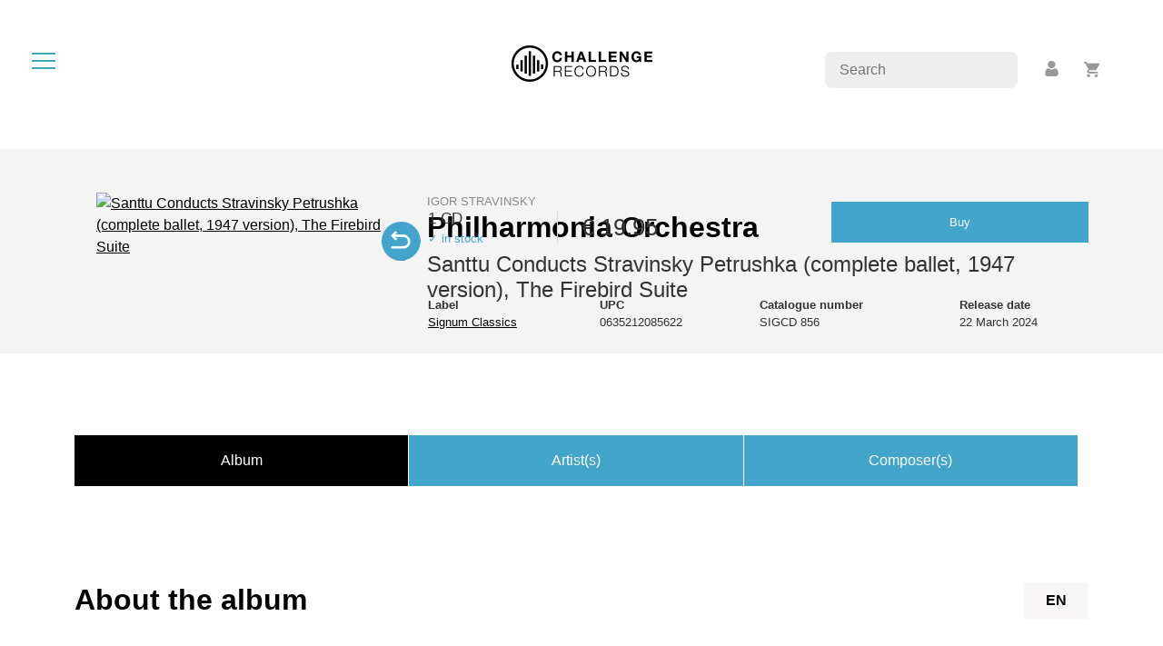

--- FILE ---
content_type: text/html; charset=UTF-8
request_url: https://www.challengerecords.com/products/17049672590126/Santtu%20Conducts%20Stravinsky%20Petrushka%20(complete%20ballet,%201947%20version),%20The%20Firebird%20Suite
body_size: 9293
content:
	<!doctype html>
<html lang="en">
	<head>
		<meta charset="utf-8">
    	<meta name="viewport" content="width=device-width, initial-scale=1">

		<!-- Social media -->
		<meta property="og:title" content="Santtu Conducts Stravinsky Petrushka (complete ballet, 1947 version), The Firebird Suite by Philharmonia Orchestra">
		<meta property="og:url" content="http://www.challengerecords.com/products/17049672590126/Santtu%20Conducts%20Stravinsky%20Petrushka%20(complete%20ballet,%201947%20version),%20The%20Firebird%20Suite">
		<meta property="og:description" content="Santtu conducts Stravinsky is the third album from Philharmonia Records featuring two incredible works by Igor Stravinsky conducted by Principal Conductor Santtu-Matias Rouvali, these two works were recorded at Southbank...">
		<meta property="og:image" content="https://shop.new-art.nl/assets/image.php?width=1000&image=/content/img/new_products/1711358563.jpg">
		<meta property="og:type" content="article">
		<meta property="og:site_name" content="Challenge Records International">

		<meta name="description" content="Santtu conducts Stravinsky is the third album from Philharmonia Records featuring two incredible works by Igor Stravinsky conducted by Principal Conductor Santtu-Matias Rouvali, these two works were recorded at Southbank...">
		<meta name="author" content="New Arts International BV">

		<meta property="twitter:card" content="summary">
		<meta property="twitter:site" content="@challengerec">

		<meta name="google-site-verification" content="nBFFoxes3iRwxdkqVWR74ICZDyu62_PZlZAGr4kW8qs" />	

		<meta name="tdm-reservation" content="1">

		<!-- FAVICONS -->
		<link rel="apple-touch-icon" sizes="60x60" href="/images/favicon/apple-touch-icon.png">
		<link rel="icon" type="image/png" sizes="32x32" href="/images/favicon/favicon-32x32.png">
		<link rel="icon" type="image/png" sizes="16x16" href="/images/favicon/favicon-16x16.png">
		<link rel="manifest" href="/images/favicon/site.webmanifest">
		<meta name="msapplication-TileColor" content="#da532c">
		<meta name="theme-color" content="#ffffff">		

		<title>Santtu Conducts Stravinsky Petrushka (complete ballet, 1947 version), The Firebird Suite by Philharmonia Orchestra</title>

		<link href="/bootstrap/css/bootstrap.min.css" rel="stylesheet">
		<link href="/css/style.min.css?v=4" rel="stylesheet">
		<link href="/css/magnific-popup.css" rel="stylesheet">

		<style type="text/css">
			.discount_sticker::before {
				content:"30% off" !important;				
			}
		</style>
	</head>
	<body>

		<div id="dialog" class="roundedborder"></div>

		<nav>
			<div id="hamburger" title="open the menu" alt="open the menu"><span></span><span></span><span></span></div>
			<div></div>
		</nav>

		<div id="menu">	
			<ul>
				<li><a href="/home" data-i18n="menu-home">Home</a></li>
				<li><a href="/store" data-i18n="menu-store">Store</a></li>
				<li><a href="/vinyl">Vinyl</a></li>
				<li><a href="/catalogue" data-i18n="menu-catalogue">Catalogue</a></li>
				<li><a href="/distribution" data-i18n="menu-distribution">Distribution</a></li>
				<li><a href="/search" data-i18n="menu-search">Search</a></li>
				<li class="divider"><hr></li>
				<li><a href="/account">Account</a></li>
				<li><a href="/basket">Basket</a></li>
				<li class="divider"><hr></li>
			</ul>

			<div class="text-center">
				<img class="circle" src="/images/logos/cricircle-black.png" alt="Challenge Records International BV">
			</div>
		</div>

		<div id="rightbuttons">
			<div id="searchbar">
				<input type="text" placeholder="Search" name="searchfor">
			</div>
			<div id="profile">
				<a title="account" href="/account"><img src="/images/icons/icon-profile.png" alt="account"></a>
			</div>
			<div id="basket">
				<a title="basket" href="/basket"><img src="/images/icons/icon-basket.png" alt="basket"></a>
				<span id="basket_amount"></span>
			</div>
		</div>
<div id="_PRODUCT">
		
	<div class="mb-4 text-center">
		<a href='/home'><img src="/images/logos/challengerecords_logo_black-small.png" class="logo2" alt="Challenge Records Int. logo" /></a>
	</div>

	<div class="bg-grey p-md-4 mb-4">
		<div class="container productdetail">
			<div class="row p-4">

				<div class="col-4">
					<div class="imageholder">
						<a class="cover image-popup" href="https://shop.new-art.nl/content/img/new_products/1711358563.jpg"><img alt="Santtu Conducts Stravinsky Petrushka (complete ballet, 1947 version), The Firebird Suite" width="1000" height="500" style="width:100%;height:auto;" class="img-fluid" src="https://shop.new-art.nl/assets/image.php?width=1000&image=/content/img/new_products/1711358563.jpg" /></a>
												<div class="icon-swap"></div><a class="image-popup" href="https://shop.new-art.nl/content/img/new_products/1711358589.jpg"><img class="inlay img-fluid" src="https://shop.new-art.nl/assets/image.php?width=1000&image=/content/img/new_products/1711358589.jpg" /></a>					</div>
				</div>

				<div class="col-8">
					<div class='composer'>Igor Stravinsky</div>					<h2>Philharmonia Orchestra</h2>
					<h4>Santtu Conducts Stravinsky Petrushka (complete ballet, 1947 version), The Firebird Suite</h4>

					<div class="details">
						
						<div class="col-xs-12 col-sm-12 col-md-12 col-lg-12 col-xl-12">

							<!-- mobile -->
							<div class="d-md-none">
								<strong>Price</strong>: &euro; 19.95<br>								<strong>Format</strong>: CD<br>
								<strong>Label</strong>: <a href='/catalogue/1357722447/Signum Classics'>Signum Classics</a><br>
								<strong>UPC</strong>: 0635212085622<br>
								<strong>Catnr</strong>: SIGCD 856<br>
								<strong>Release date</strong>: 22 March 2024<br>
								<a href='/basket/add/17049672590126' class='button roundedborder mt-4 mt-sm-0'>Buy</a>																							</div>

							<!-- desktop -->
							<table class="d-none d-md-table mb-4" style="width:100%;">
								<tr>
									<td class="pr-4">
										<span class="larger2">1 CD</span>
										<div class="blue smaller">&check; in stock</div>									</td>
									<td class="px-4">
										<div class="price larger">
											&euro; 19.95										</div>
									</td>
									<td class="px-4">
										<a href='/basket/add/17049672590126' class='button roundedborder mt-4 mt-sm-0'>Buy</a>									</td>
								</tr>
								<tr>
									<td colspan=2>&nbsp;</td>
									<td>
																													</td>
								</tr>
							</table>

							<table class="d-none d-md-table" style="width:100%;">
								<tr>
									<td><strong>Label</strong><br><a href='/catalogue/1357722447/Signum Classics'>Signum Classics</a></td>
									<td><strong>UPC</strong><br>0635212085622</td>
									<td><strong>Catalogue number</strong><br>SIGCD 856</td>
									<td><strong>Release date</strong><br>22 March 2024</td>
																		
								</tr>
							</table>
						</div>
					</div>
				</div>
			</div>		
		</div>
	</div>


			<div class="container mb90"></div>
	
	<div class="container mb90">

		<div class="row mb90 switches">
			<div class="col-12 switches">
				<div data-id=1 class="button selected switch three">Album</div>
				<div data-id=2 class="button switch three">Artist(s)</div>
				<div data-id=3 class="button switch three">Composer(s)</div>
							</div>
		</div>

		<div class="row mb-4">

			<div data-id=1 class="col-12 switchfield selected lanfields">

				<div class="lans">
					<div class="lanswitch selected" data-id=1>EN</div>																								</div>

				<h2>About the album</h2>
				<div class="spacer2"></div>
				<div class="desc" data-id=1>Santtu conducts Stravinsky is the third album from Philharmonia Records featuring two incredible works by Igor Stravinsky conducted by Principal Conductor Santtu-Matias Rouvali, these two works were recorded at Southbank Centre&#39;s Royal Festival Hall in 2023.</div>
				<div class="desc" data-id=2></div>
				<div class="desc" data-id=3></div>
				<div class="desc" data-id=4></div>
				<div class="desc" data-id=5></div>
			</div>

			<div data-id=2 class="col-12 switchfield">
				<h2>Artist(s)</h2>
				<div class="spacer2"></div>
				<div class="row">
					<div class='col-12 mt-4'>
									<h4><a href="/artist/1360314918/Philharmonia Orchestra">Philharmonia Orchestra</a></h4>

									<div class='description_short'>
										The Philharmonia was founded in 1945
by EMI producer Walter Legge, and

has worked with a who’s who of 20th-
and 21st-century musicians. Finnish

conductor Santtu-Matias Rouvali took
up the baton as Principal Conductor
in September 2021. The sixth person
to hold the title, he is known for his
expressive, balletic conducting style
and irrepressible energy.

Herbert von Karajan, Otto Klemperer,
Wilhelm Furtwängler, Arturo Toscanini,
Riccardo Muti and Esa-Pekka Salonen
are just a few of the great artists to be
associated with the Philharmonia, and
the Orchestra has premiered works
by Richard Strauss, Sir Peter Maxwell
Davies, Errollyn Wallen, Kaija Saariaho
and many others.


Southbank Centre’s Royal Festival
Hall, in the heart of London, has been
the Philharmonia’s home since 1995.

The Orchestra also has residencies
at venues and festivals across
England, each embracing a Learning
& Engagement programme that
empowers people to engage with,
and participate...<br /><div class='button flex smallpad _readmore'>more</div>
									</div>

									<div class='description_long'>
										The Philharmonia was founded in 1945
by EMI producer Walter Legge, and

has worked with a who&rsquo;s who of 20th-
and 21st-century musicians. Finnish

conductor Santtu-Matias Rouvali took
up the baton as Principal Conductor
in September 2021. The sixth person
to hold the title, he is known for his
expressive, balletic conducting style
and irrepressible energy.<br />

Herbert von Karajan, Otto Klemperer,
Wilhelm Furtw&auml;ngler, Arturo Toscanini,
Riccardo Muti and Esa-Pekka Salonen
are just a few of the great artists to be
associated with the Philharmonia, and
the Orchestra has premiered works
by Richard Strauss, Sir Peter Maxwell
Davies, Errollyn Wallen, Kaija Saariaho
and many others.<br />


Southbank Centre&rsquo;s Royal Festival
Hall, in the heart of London, has been
the Philharmonia&rsquo;s home since 1995.<br />

The Orchestra also has residencies
at venues and festivals across
England, each embracing a Learning
&amp; Engagement programme that
empowers people to engage with,
and participate in, orchestral music.<br />

The Philharmonia&rsquo;s international
reputation is built in part on its
extraordinary 79-year recording legacy,
which in the last ten years has been
built on by pioneering work with digital
technology. The Orchestra&rsquo;s installations
and VR experiences have introduced
hundreds of thousands of people to the
symphony orchestra. The Philharmonia
has won four Royal Philharmonic Society
awards for its digital projects and
audience engagement work. The Philharmonia is the go-to
orchestra for many film and videogame
composers in the UK and Hollywood,
and its music-making has been

experienced by millions of cinema-
goers and gamers. It has recorded

over 150 soundtracks, with film
credits stretching back to 1947. Since
2023, the Orchestra has released
live recordings on its own label,
Philharmonia Records, in collaboration
with Signum Records.<br />

The Philharmonia has over 2m
listeners each month on Spotify,
and a vibrant YouTube channel
with over 140,000 subscribers. The
channel features free performances;
instrument guides; interviews with
artists; and in-depth documentaries.<br />

The Philharmonia is an official
partner of Classic FM and broadcasts
extensively on BBC Radio 3.<br />


The Philharmonia is a registered charity,
proud to be supported by Arts Council
England, many generous individuals,
corporate supporters and Trusts and
Foundations.<br />

A team of 80 outstanding musicians
from 16 countries, the Philharmonia
looks forward to bringing music into
your life, through great concerts,
recordings and ground-breaking
projects, for many years to come.<br /><br /><div class='button flex smallpad _readless'>less</div>
									</div>
								</div>
<div class='col-12 mt-4'>
									<h4><a href="/artist/1551089355/Santtu-Matias Rouvali">Santtu-Matias Rouvali</a> (conductor)</h4>

									<div class='description_short'>
										The 2024/25 season is Santtu-Matias Rouvali’s final as a Chief Conductor of Gothenburg Symphony following a successful eight-year tenure. He continues as a Principal Conductor of Philharmonia Orchestra and a Honorary Conductor of Tampere Philharmonic Orchestra close to his home in Finland.

Deepening his strong relationship with New York Philharmonic, summer 2024 marked Rouvali’s first appearance at Bravo! Vail Festival with the orchestra and soloists Jean-Yves Thibaudet and Augustin Hadelich. The summer also saw Rouvali and Philharmonia Orchestra continue their residency in Mikkeli, Finland, and return to Edinburgh International Festival, performing Verdi’s Messa da Requiem. 

Throughout this season and last, he continues his relationships with top-level orchestras and soloists across Europe, including Munich Philharmonic, Berliner Philharmoniker, Orchestre Philharmonique de Radio France, Deutsches Symphonie-Orchester Berlin, Orchestra dell’Accademia Nazionale di Santa Cecilia, Royal Concertgebouw Orchestra, and he returns to North America for...<br /><div class='button flex smallpad _readmore'>more</div>
									</div>

									<div class='description_long'>
										<p>The 2024/25 season is Santtu-Matias Rouvali&rsquo;s final as a Chief Conductor of Gothenburg Symphony following a successful eight-year tenure. He continues as a Principal Conductor of Philharmonia Orchestra and a Honorary Conductor of Tampere Philharmonic Orchestra close to his home in Finland.</p>

<p>Deepening his strong relationship with New York Philharmonic, summer 2024 marked Rouvali&rsquo;s first appearance at Bravo! Vail Festival with the orchestra and soloists Jean-Yves Thibaudet and Augustin Hadelich. The summer also saw Rouvali and Philharmonia Orchestra continue their residency in Mikkeli, Finland, and return to Edinburgh International Festival, performing Verdi&rsquo;s <em>Messa da Requiem</em>. </p>

<p>Throughout this season and last, he continues his relationships with top-level orchestras and soloists across Europe, including Munich Philharmonic, Berliner Philharmoniker, Orchestre Philharmonique de Radio France, Deutsches Symphonie-Orchester Berlin, Orchestra dell&rsquo;Accademia Nazionale di Santa Cecilia, Royal Concertgebouw Orchestra, and he returns to North America for concerts with New York Philharmonic. This season, he also appears with Chicago Symphony Orchestra, The Cleveland Orchestra and Tonhalle-Orchester Z&uuml;rich. </p>

<p>Rouvali works with many international soloists including Bruce Liu, <a href="https://www.harrisonparrott.com/artists/lisa-batiashvili">Lisa Batiashvili</a>, Seong-Jin Cho, Nicola Benedetti, <a href="https://www.harrisonparrott.com/artists/jean-yves-thibaudet">Jean-Yves Thibaudet</a>, Nemanja Radulović, Stephen Hough, Augustin Hadelich, Nikolai Lugansky, <a href="https://www.harrisonparrott.com/artists/christian-tetzlaff">Christian Tetzlaff</a>, Gil Shaham, Baiba Skride and <a href="https://www.harrisonparrott.com/artists/ava-bahari">Ava Bahari</a>.</p>

<p>Continuing their strong touring tradition, Rouvali and Philharmonia Orchestra tour Finland and Estonia in autumn 2024, and they are joined by Javier Perianes for a tour of Spain in spring 2025. In January 2025, they embark on an extensive tour to Japan with concerts in cities including Tokyo, Osaka and Fukuoka.</p>

<p>Rouvali&rsquo;s end of tenure with Gothenburg Symphony is marked by a tour to Germany and Czech Republic, followed up by a celebration concert in Gothenburg. He completes his Sibelius Cycle recording with Alpha Classics, the previous releases of which have been highly acclaimed with awards including Gramophone Editor&rsquo;s Choice award, the Choc de Classica, a prize from the German Record Critics, the prestigious French Diapason d&rsquo;Or ​&lsquo;D&eacute;couverte&rsquo;, and Radio Classique&rsquo;s ​&lsquo;TROPH&Eacute;E&rsquo;. </p>

<p>Philharmonia Records first release &ndash; a double CD album Santtu conducts Strauss &ndash; was released in March 2023 following recent releases of Tchaikovsky&rsquo;s <em>Swan Lake</em> and Prokofiev&rsquo;s Symphony No.5. <em>Mahler 2</em>, the second album from Philharmonia Records, was released in September 2023. <em>Santtu conducts Stravinsky</em>, released in March 2024, is the third album from Philharmonia Records featuring <em>The Firebird Suite</em> and <em>Petrushka</em>. Another prominent CD &ndash; Beethoven&rsquo;s Triple Concerto with Benjamin Grosvenor, Nicola Benedetti and Sheku Kanneh-Mason &ndash; was released on Decca in May 2024. </p><br /><div class='button flex smallpad _readless'>less</div>
									</div>
								</div>
				</div>
			</div>

			<div data-id=3 class="col-12 col-md-8 switchfield">
				<h2>Composer(s)</h2>
				<div class="spacer2"></div>
				<div class="row">
					<div class='col-12 mt-4'>
								<h4><a href="/artist/1360339120/Igor Stravinsky">Igor Stravinsky</a></h4>

								<div class='description_short'>
									Igor Fyodorovich Stravinsky was a Russian composer, pianist, and conductor. He is widely considered one of the most important and influential composers of the 20th century.

 
Stravinsky's compositional career was notable for its stylistic diversity. He first achieved international fame with three ballets commissioned by the impresario Sergei Diaghilev and first performed in Paris by Diaghilev's Ballets Russes: The Firebird (1910), Petrushka (1911) and The Rite of Spring (1913). The last of these transformed the way in which subsequent composers thought about rhythmic structure and was largely responsible for Stravinsky's enduring reputation as a musical revolutionary who pushed the boundaries of musical design. His 'Russian phase' which continued with works such as Renard, The Soldier's Tale and Les Noces, was followed...<br /><div class='button flex smallpad _readmore'>more</div>
								</div>

								<div class='description_long'>
									Igor Fyodorovich Stravinsky was a Russian composer, pianist, and conductor. He is widely considered one of the most important and influential composers of the <a href="/#!/browse/period/92">20th century</a>.<br />

 
Stravinsky&#39;s compositional career was notable for its stylistic diversity. He first achieved international fame with three ballets commissioned by the impresario Sergei Diaghilev and first performed in Paris by Diaghilev&#39;s Ballets Russes: <em>The Firebird</em> (1910), <em>Petrushka</em> (1911) and <em>The Rite of Spring</em> (1913). The last of these transformed the way in which subsequent composers thought about rhythmic structure and was largely responsible for Stravinsky&#39;s enduring reputation as a musical revolutionary who pushed the boundaries of musical design. His &quot;Russian phase&quot; which continued with works such as <em>Renard</em>, <em>The Soldier&#39;s Tale</em> and <em>Les Noces</em>, was followed in the 1920s by a period in which he turned to neoclassical music. The works from this period tended to make use of traditional musical forms (concerto grosso, fugue and symphony), drawing on earlier styles, especially from the 18th century. This style was often referred to as <a href="/#!/browse/subperiod/478">Neoclassicism</a>. 
 
In the 1950s, Stravinsky adopted serial procedures. His compositions of this period shared traits with examples of his earlier output: rhythmic energy, the construction of extended melodic ideas out of a few two- or three-note cells and clarity of form, and of instrumentation.<br /><br /><div class='button flex smallpad _readless'>less</div>
								</div>
							  </div>
					
				</div>
			</div>

			<div data-id=4 class="col-12 col-md-8 switchfield">
				<h2>Press</h2>
				<div class="spacer2"></div>
							</div>
		</div>

	</div>

	<!-- tracks ------------------------------------------------------------------------------------------------------------------ -->
		<div class="container tracks">
				<img src="/images/icons/icon-playalbum.png" alt="Play album" title="Play album"> <span class="playalbum">Play album</span>
				<div class="mb-4"></div>

		<div class="row mt-4">
			<div class="col-12 col-md-12 tracklist hidepart">
									
					<a href="javascript:void();" class="track" data-track="">
						<div class="icon"></div>						<div class="nr">01.</div>
						<div class="title">The Firebird Suite: Introduction</div>
						<div class="duration">03:18</div>	
						<div class="participants">							
							(Igor Stravinsky) Philharmonia Orchestra						</div>
						<div class="progress">
							<div class="bar"></div>
						</div>
					</a>
									
					<a href="javascript:void();" class="track" data-track="">
						<div class="icon"></div>						<div class="nr">02.</div>
						<div class="title">The Firebird Suite: The Firebird and its Dance</div>
						<div class="duration">00:18</div>	
						<div class="participants">							
							(Igor Stravinsky) Philharmonia Orchestra						</div>
						<div class="progress">
							<div class="bar"></div>
						</div>
					</a>
									
					<a href="javascript:void();" class="track" data-track="">
						<div class="icon"></div>						<div class="nr">03.</div>
						<div class="title">The Firebird Suite: The Firebird’s Variation</div>
						<div class="duration">01:13</div>	
						<div class="participants">							
							(Igor Stravinsky) Philharmonia Orchestra						</div>
						<div class="progress">
							<div class="bar"></div>
						</div>
					</a>
									
					<a href="javascript:void();" class="track" data-track="">
						<div class="icon"></div>						<div class="nr">04.</div>
						<div class="title">The Firebird Suite: Pantomime I</div>
						<div class="duration">00:29</div>	
						<div class="participants">							
							(Igor Stravinsky) Philharmonia Orchestra						</div>
						<div class="progress">
							<div class="bar"></div>
						</div>
					</a>
									
					<a href="javascript:void();" class="track" data-track="">
						<div class="icon"></div>						<div class="nr">05.</div>
						<div class="title">The Firebird Suite: Pas de deux: Firebird and Ivan Tsarevich</div>
						<div class="duration">04:51</div>	
						<div class="participants">							
							(Igor Stravinsky) Philharmonia Orchestra						</div>
						<div class="progress">
							<div class="bar"></div>
						</div>
					</a>
									
					<a href="javascript:void();" class="track" data-track="">
						<div class="icon"></div>						<div class="nr">06.</div>
						<div class="title">The Firebird Suite: Pantomime II</div>
						<div class="duration">00:26</div>	
						<div class="participants">							
							(Igor Stravinsky) Philharmonia Orchestra						</div>
						<div class="progress">
							<div class="bar"></div>
						</div>
					</a>
									
					<a href="javascript:void();" class="track" data-track="">
						<div class="icon"></div>						<div class="nr">07.</div>
						<div class="title">The Firebird Suite: Scherzo: Dance of the Princesses</div>
						<div class="duration">02:31</div>	
						<div class="participants">							
							(Igor Stravinsky) Philharmonia Orchestra						</div>
						<div class="progress">
							<div class="bar"></div>
						</div>
					</a>
									
					<a href="javascript:void();" class="track" data-track="">
						<div class="icon"></div>						<div class="nr">08.</div>
						<div class="title">The Firebird Suite: Pantomime III</div>
						<div class="duration">01:14</div>	
						<div class="participants">							
							(Igor Stravinsky) Philharmonia Orchestra						</div>
						<div class="progress">
							<div class="bar"></div>
						</div>
					</a>
									
					<a href="javascript:void();" class="track" data-track="">
						<div class="icon"></div>						<div class="nr">09.</div>
						<div class="title">The Firebird Suite: The Princesses’ Khorovod</div>
						<div class="duration">04:42</div>	
						<div class="participants">							
							(Igor Stravinsky) Philharmonia Orchestra						</div>
						<div class="progress">
							<div class="bar"></div>
						</div>
					</a>
									
					<a href="javascript:void();" class="track" data-track="">
						<div class="icon"></div>						<div class="nr">10.</div>
						<div class="title">The Firebird Suite: Infernal dance of King Kashchei</div>
						<div class="duration">04:54</div>	
						<div class="participants">							
							(Igor Stravinsky) Philharmonia Orchestra						</div>
						<div class="progress">
							<div class="bar"></div>
						</div>
					</a>
									
					<a href="javascript:void();" class="track" data-track="">
						<div class="icon"></div>						<div class="nr">11.</div>
						<div class="title">The Firebird Suite: Berceuse</div>
						<div class="duration">03:45</div>	
						<div class="participants">							
							(Igor Stravinsky) Philharmonia Orchestra						</div>
						<div class="progress">
							<div class="bar"></div>
						</div>
					</a>
									
					<a href="javascript:void();" class="track" data-track="">
						<div class="icon"></div>						<div class="nr">12.</div>
						<div class="title">The Firebird Suite: Finale</div>
						<div class="duration">03:32</div>	
						<div class="participants">							
							(Igor Stravinsky) Philharmonia Orchestra						</div>
						<div class="progress">
							<div class="bar"></div>
						</div>
					</a>
									
					<a href="javascript:void();" class="track" data-track="">
						<div class="icon"></div>						<div class="nr">13.</div>
						<div class="title">Petrushka (complete ballet, 1947 version): Part 1, The Shrovetide Fair</div>
						<div class="duration">07:51</div>	
						<div class="participants">							
							(Igor Stravinsky) Philharmonia Orchestra						</div>
						<div class="progress">
							<div class="bar"></div>
						</div>
					</a>
									
					<a href="javascript:void();" class="track" data-track="">
						<div class="icon"></div>						<div class="nr">14.</div>
						<div class="title">Petrushka (complete ballet, 1947 version): Part 1, Russian Dance</div>
						<div class="duration">02:54</div>	
						<div class="participants">							
							(Igor Stravinsky) Philharmonia Orchestra						</div>
						<div class="progress">
							<div class="bar"></div>
						</div>
					</a>
									
					<a href="javascript:void();" class="track" data-track="">
						<div class="icon"></div>						<div class="nr">15.</div>
						<div class="title">Petrushka (complete ballet, 1947 version): Part 2, Petrushka</div>
						<div class="duration">04:45</div>	
						<div class="participants">							
							(Igor Stravinsky) Philharmonia Orchestra						</div>
						<div class="progress">
							<div class="bar"></div>
						</div>
					</a>
									
					<a href="javascript:void();" class="track" data-track="">
						<div class="icon"></div>						<div class="nr">16.</div>
						<div class="title">Petrushka (complete ballet, 1947 version): Part 3, The Moor</div>
						<div class="duration">02:52</div>	
						<div class="participants">							
							(Igor Stravinsky) Philharmonia Orchestra						</div>
						<div class="progress">
							<div class="bar"></div>
						</div>
					</a>
									
					<a href="javascript:void();" class="track" data-track="">
						<div class="icon"></div>						<div class="nr">17.</div>
						<div class="title">Petrushka (complete ballet, 1947 version): Part 3, Ballerina's Dance</div>
						<div class="duration">00:46</div>	
						<div class="participants">							
							(Igor Stravinsky) Philharmonia Orchestra						</div>
						<div class="progress">
							<div class="bar"></div>
						</div>
					</a>
									
					<a href="javascript:void();" class="track" data-track="">
						<div class="icon"></div>						<div class="nr">18.</div>
						<div class="title">Petrushka (complete ballet, 1947 version): Part 3, Waltz</div>
						<div class="duration">03:22</div>	
						<div class="participants">							
							(Igor Stravinsky) Philharmonia Orchestra						</div>
						<div class="progress">
							<div class="bar"></div>
						</div>
					</a>
									
					<a href="javascript:void();" class="track" data-track="">
						<div class="icon"></div>						<div class="nr">19.</div>
						<div class="title">Petrushka (complete ballet, 1947 version): Part 4, The Shrovetide Fair</div>
						<div class="duration">01:14</div>	
						<div class="participants">							
							(Igor Stravinsky) Philharmonia Orchestra						</div>
						<div class="progress">
							<div class="bar"></div>
						</div>
					</a>
									
					<a href="javascript:void();" class="track" data-track="">
						<div class="icon"></div>						<div class="nr">20.</div>
						<div class="title">Petrushka (complete ballet, 1947 version): Part 4, Wet Nurses Dance</div>
						<div class="duration">02:53</div>	
						<div class="participants">							
							(Igor Stravinsky) Philharmonia Orchestra						</div>
						<div class="progress">
							<div class="bar"></div>
						</div>
					</a>
									
					<a href="javascript:void();" class="track" data-track="">
						<div class="icon"></div>						<div class="nr">21.</div>
						<div class="title">Petrushka (complete ballet, 1947 version): Part 4, Peasant with Bear</div>
						<div class="duration">01:26</div>	
						<div class="participants">							
							(Igor Stravinsky) Philharmonia Orchestra						</div>
						<div class="progress">
							<div class="bar"></div>
						</div>
					</a>
									
					<a href="javascript:void();" class="track" data-track="">
						<div class="icon"></div>						<div class="nr">22.</div>
						<div class="title">Petrushka (complete ballet, 1947 version): Part 4, Gypsies and a Rake Vendor</div>
						<div class="duration">01:15</div>	
						<div class="participants">							
							(Igor Stravinsky) Philharmonia Orchestra						</div>
						<div class="progress">
							<div class="bar"></div>
						</div>
					</a>
									
					<a href="javascript:void();" class="track" data-track="">
						<div class="icon"></div>						<div class="nr">23.</div>
						<div class="title">Petrushka (complete ballet, 1947 version): Part 4, Dance of the Coachmen</div>
						<div class="duration">02:05</div>	
						<div class="participants">							
							(Igor Stravinsky) Philharmonia Orchestra						</div>
						<div class="progress">
							<div class="bar"></div>
						</div>
					</a>
									
					<a href="javascript:void();" class="track" data-track="">
						<div class="icon"></div>						<div class="nr">24.</div>
						<div class="title">Petrushka (complete ballet, 1947 version): Part 4, Masqueraders</div>
						<div class="duration">02:16</div>	
						<div class="participants">							
							(Igor Stravinsky) Philharmonia Orchestra						</div>
						<div class="progress">
							<div class="bar"></div>
						</div>
					</a>
							</div>
			<div class='mt-4 button roundedborder flex showhidepart'>show all tracks</div>		</div>
	</div>
		
	<!-- related videos --------------------------------------------------------------------------------------------------------------- -->
	<div class="container">
		<div class="row mt-4">
			<div class="col-md-12">
				<div class="row">

				
				</div>
			</div>			
		</div>
	</div>

	<!-- related albums --------------------------------------------------------------------------------------------------------------- -->
	<div class="container">
		<div class="row mt-4">
			<div class="col-md-12">
				<div class="row">

				
				
				<div class='spacer2'></div><h2>You might also like..</h2>					<div class="store_product mb-4 col-6 col-xl-2 col-lg-3 col-md-3 col-sm-6 col-xs-6">
						<div class="cover">
							<a href="/products/17654436568295/Vale - A pastoral symphony, Tristan - still, Pluen (feather)"><img title="Vale - A pastoral symphony, Tristan - still, Pluen (feather) - William Mival" style="width:100%;" src="https://shop.new-art.nl/assets/image.php?width=320&image=/content/img/new_products/1765385979.jpg"></a>
													</div>

						<div class="mt-2 mb-2">
							<a href='/basket/add/17654436568295'    			class='buybutton'><span class='bbprice'>&euro; 19.95</span><span class='bbtxt'>preorder</span></a>						</div>						

						<div class="info">
							<div class='composer'>William Mival</div>							<strong>Vale - A pastoral symphony, Tristan - still, Pluen (feather)</strong><br>
							William Mival						</div>
					</div>
									<div class="store_product mb-4 col-6 col-xl-2 col-lg-3 col-md-3 col-sm-6 col-xs-6">
						<div class="cover">
							<a href="/products/17546420338274/Santtu Conducts Strauss Ein Heldenleben"><img title="Santtu Conducts Strauss Ein Heldenleben - Philharmonia Orchestra" style="width:100%;" src="https://shop.new-art.nl/assets/image.php?width=320&image=/content/img/new_products/1753883192.jpg"></a>
													</div>

						<div class="mt-2 mb-2">
							<a href='/basket/add/17546420338274' class='buybutton'><span class='bbprice'>&euro; 19.95</span><span class='bbtxt'>buy</span></a>						</div>						

						<div class="info">
							<div class='composer'>Richard Strauss</div>							<strong>Santtu Conducts Strauss Ein Heldenleben</strong><br>
							Philharmonia Orchestra						</div>
					</div>
									<div class="store_product mb-4 col-6 col-xl-2 col-lg-3 col-md-3 col-sm-6 col-xs-6">
						<div class="cover">
							<a href="/products/17460138232767/Brahms & Enescu"><img title="Brahms & Enescu - Charlie Siem" style="width:100%;" src="https://shop.new-art.nl/assets/image.php?width=320&image=/content/img/new_products/1745422453.jpg"></a>
													</div>

						<div class="mt-2 mb-2">
							<a href='/basket/add/17460138232767' class='buybutton'><span class='bbprice'>&euro; 19.95</span><span class='bbtxt'>buy</span></a>						</div>						

						<div class="info">
							<div class='composer'>Various composers</div>							<strong>Brahms & Enescu</strong><br>
							Charlie Siem						</div>
					</div>
									<div class="store_product mb-4 col-6 col-xl-2 col-lg-3 col-md-3 col-sm-6 col-xs-6">
						<div class="cover">
							<a href="/products/17328728610765/Santtu conducts Shostakovich Symphony No. 10"><img title="Santtu conducts Shostakovich Symphony No. 10 - Philharmonia Orchestra" style="width:100%;" src="https://shop.new-art.nl/assets/image.php?width=320&image=/content/img/new_products/1732635063.jpg"></a>
													</div>

						<div class="mt-2 mb-2">
							<a href='/basket/add/17328728610765' class='buybutton'><span class='bbprice'>&euro; 19.95</span><span class='bbtxt'>buy</span></a>						</div>						

						<div class="info">
							<div class='composer'>Dmitri Shostakovich</div>							<strong>Santtu conducts Shostakovich Symphony No. 10</strong><br>
							Philharmonia Orchestra						</div>
					</div>
									<div class="store_product mb-4 col-6 col-xl-2 col-lg-3 col-md-3 col-sm-6 col-xs-6">
						<div class="cover">
							<a href="/products/17211249014981/Santtu conducts Shostakovich Symphonies 6 & 9 "><img title="Santtu conducts Shostakovich Symphonies 6 & 9  - Philharmonia Orchestra" style="width:100%;" src="https://shop.new-art.nl/assets/image.php?width=320&image=/content/img/new_products/1721122408.jpg"></a>
													</div>

						<div class="mt-2 mb-2">
							<a href='/basket/add/17211249014981' class='buybutton'><span class='bbprice'>&euro; 19.95</span><span class='bbtxt'>buy</span></a>						</div>						

						<div class="info">
							<div class='composer'>Dmitri Shostakovich</div>							<strong>Santtu conducts Shostakovich Symphonies 6 & 9 </strong><br>
							Philharmonia Orchestra						</div>
					</div>
									<div class="store_product mb-4 col-6 col-xl-2 col-lg-3 col-md-3 col-sm-6 col-xs-6">
						<div class="cover">
							<a href="/products/17183593668696/Night Seasons"><img title="Night Seasons - Rebecca Dale" style="width:100%;" src="https://shop.new-art.nl/assets/image.php?width=320&image=/content/img/new_products/1718204448.jpg"></a>
													</div>

						<div class="mt-2 mb-2">
							<a href='/basket/add/17183593668696' class='buybutton'><span class='bbprice'>&euro; 19.95</span><span class='bbtxt'>buy</span></a>						</div>						

						<div class="info">
							<div class='composer'>Rebecca Dale</div>							<strong>Night Seasons</strong><br>
							Rebecca Dale						</div>
					</div>
									<div class="store_product mb-4 col-6 col-xl-2 col-lg-3 col-md-3 col-sm-6 col-xs-6">
						<div class="cover">
							<a href="/products/17120528799371/Clara Schumann and Edvard Grieg Piano Concertos"><img title="Clara Schumann and Edvard Grieg Piano Concertos - Alexandra Dariescu" style="width:100%;" src="https://shop.new-art.nl/assets/image.php?width=320&image=/content/img/new_products/1713791777.jpg"></a>
													</div>

						<div class="mt-2 mb-2">
							<a href='/basket/add/17120528799371' class='buybutton'><span class='bbprice'>&euro; 19.95</span><span class='bbtxt'>buy</span></a>						</div>						

						<div class="info">
							<div class='composer'>Clara Schumann, Edvard Grieg</div>							<strong>Clara Schumann and Edvard Grieg Piano Concertos</strong><br>
							Alexandra Dariescu						</div>
					</div>
									<div class="store_product mb-4 col-6 col-xl-2 col-lg-3 col-md-3 col-sm-6 col-xs-6">
						<div class="cover">
							<a href="/products/16928612129927/Mahler Symphony No. 2 in C Minor "><img title="Mahler Symphony No. 2 in C Minor  - Philharmonia Orchestra" style="width:100%;" src="https://shop.new-art.nl/assets/image.php?width=320&image=/content/img/new_products/1692805140.jpg"></a>
													</div>

						<div class="mt-2 mb-2">
							<a href='/basket/add/16928612129927' class='buybutton'><span class='bbprice'>&euro; 22.95</span><span class='bbtxt'>buy</span></a>						</div>						

						<div class="info">
							<div class='composer'>Gustav Mahler</div>							<strong>Mahler Symphony No. 2 in C Minor </strong><br>
							Philharmonia Orchestra						</div>
					</div>
				
				</div>
			</div>			
		</div>
	</div>

</div>

<div class="spacer2 mb-3"></div>
		<footer class="p-4 mt-4">
			<!--
			<div class="container">
				<div class="row">
					<div class="col-12">
						<div class="addthis_inline_share_toolbox_gza4"></div>
					</div>
				</div>
			</div>
			-->

			<div class="spacer2"></div>

			<div class="container">
				<div class="row">

					<div class="mb-2 col-12 col-xs-4 col-md-2 col-xl-2 col-lg-2">
						<span class='copy'>&copy; 1994 - 2026 <br> Challenge Records International</span><br>
						Siliciumweg 22<br>			
						3812 SX Amersfoort<br>
						The Netherlands<br>
						<strong>VAT</strong> NL8140.97.455.B01<br><br>
						
					</div>
					
					<div class="mb-2 col-4 col-sm-4 col-md-2 col-xl-2 col-lg-2">
						<h5>Follow us</h5>
						<ul class="lined">
							<li><a href='http://www.twitter.com/challengerec' target="_blank" title="">Twitter</a></li>
							<li><a href='https://www.facebook.com/ChallengeRecordsInt' target="_blank" title="Facebook">Facebook</a></li>
							<li><a href='http://www.youtube.com/user/ChallengeRecords' target="_blank" title="Youtube">Youtube</a></li>
							<li><a href='https://www.instagram.com/challengerecords/' target="_blank" title="Instagram">Instagram</a></li>
						</ul>
					</div>
					
					<div class="mb-2 col-4 col-sm-4 col-md-2 col-xl-2 col-lg-2">		
						<h5>Streaming</h5>
						<ul class="lined">
							<li><a href='https://itunes.apple.com/nl/curator/challenge-records/1171183124' target="_blank" title="Apple Music">Apple Music</a></li>
							<li><a href='http://open.spotify.com/user/challengerecint' target="_blank" title="Spotify Challenge Records">Spotify Challenge Records</a></li>
							<li><a href='http://open.spotify.com/user/challengeclassics' target="_blank" title="Spotify Challenge Classics">Spotify Challenge Classics</a></li>
							<li><a href="https://www.classic.nl" target="_blank" title="Klassieke muziek luisteren op Classic.nl">Klassieke muziek luisteren op <strong>classic<span style='color:#e00a1e;'>nl</span></strong></a></li>
						</ul>
					</div>

					<div class="mb-2 col-4 col-sm-4 col-md-2 col-xl-2 col-lg-2">
						<h5>About</h5>
						<ul class="lined">
							<li><a href="/p/about-us" title="About us">About us</a></li>
							<li><a href="/p/faq" title="Faq">FAQ</a></li>
							<li><a href="/p/contact" title="Contact us">Contact us</a></li>
							<li><hr style='width:50%;'></li>
							<li><a href="/p/colofon" title="Colofon">Colofon</a></li>
							<li><a href='/p/privacy-statement'>Privacy statement</a></li>
							<li><a href='/p/ai-statement'>AI statement</a></li>
							<li><a href='/p/terms-and-conditions'>Terms and conditions</a></li>
							<li><a href='/p/shipping-and-delivery'>Shipping and delivery</a></li>							
						</ul>
					</div>

				</div>
			
				<div class="row">
					<div class="col-12">
						For distribution and other services, please <a href='/p/contact/sales'><u>contact our sales department</u></a>.
					</div>
				</div>
				
			</div>

			<div class="spacer2"></div>

		</footer>

		<!-- vendor -->
		<script src="/js/jquery-3.6.0.min.js"></script>
		<script src="/bootstrap/js/bootstrap.bundle.min.js"></script>
		<script src="/js/jquery.magnific-popup.min.js"></script>
		<script src="https://www.google.com/recaptcha/api.js?render=6Lcup44jAAAAANT2R3M4mcSVH82I6NzxobY8TfzX"></script>

		<!-- addthis-->
		<script type="text/javascript" src="//s7.addthis.com/js/300/addthis_widget.js#pubid=ra-5f0834e33d025b91"></script>

		<!-- i18n -->
		<script src="/js/i18n/jquery.i18n.js"></script>
		<script src="/js/i18n/jquery.i18n.messagestore.js"></script>
		<script src="/js/i18n/jquery.i18n.fallbacks.js"></script>
		<script src="/js/i18n/jquery.i18n.language.js"></script>
		<script src="/js/i18n/jquery.i18n.parser.js"></script>
		<script src="/js/i18n/jquery.i18n.emitter.js"></script>
		<script src="/js/i18n/jquery.i18n.emitter.bidi.js"></script>

		<!-- custom -->
		<script src="/js/player.min.js?v=2.2"></script>
		<script src="/js/caroussel.min.js?v=2.2"></script>
		<script src="/js/storefilter.min.js?v=2.2"></script>		
		<script src="/js/menu.min.js?v=2.2"></script>		
		<script src="/js/eventhandlers.min.js?v=2.2"></script>
		<script src="/js/initialize.min.js?v=2.2"></script>

		<!-- analytics -->
		<script type="text/javascript">
			var _gaq = _gaq || [];
			_gaq.push(['_setAccount', 'UA-8913848-1']);
			_gaq.push(['_trackPageview']);

			(function() {
				var ga = document.createElement('script'); ga.type = 'text/javascript'; ga.async = true;
				ga.src = ('https:' == document.location.protocol ? 'https://' : 'http://') + 'stats.g.doubleclick.net/dc.js';
				var s = document.getElementsByTagName('script')[0]; s.parentNode.insertBefore(ga, s);
			})();
		</script>

		<!-- Google tag (gtag.js) -->
		<script async src="https://www.googletagmanager.com/gtag/js?id=G-PG45BYC359"></script>
		<script>
		window.dataLayer = window.dataLayer || [];
		function gtag(){dataLayer.push(arguments);}
		gtag('js', new Date());

		gtag('config', 'G-PG45BYC359');
		</script>

		<!-- Instagram --> 
		

	</body>
</html>

--- FILE ---
content_type: text/html; charset=utf-8
request_url: https://www.google.com/recaptcha/api2/anchor?ar=1&k=6Lcup44jAAAAANT2R3M4mcSVH82I6NzxobY8TfzX&co=aHR0cHM6Ly93d3cuY2hhbGxlbmdlcmVjb3Jkcy5jb206NDQz&hl=en&v=N67nZn4AqZkNcbeMu4prBgzg&size=invisible&anchor-ms=20000&execute-ms=30000&cb=6e0tpgdmat6o
body_size: 48683
content:
<!DOCTYPE HTML><html dir="ltr" lang="en"><head><meta http-equiv="Content-Type" content="text/html; charset=UTF-8">
<meta http-equiv="X-UA-Compatible" content="IE=edge">
<title>reCAPTCHA</title>
<style type="text/css">
/* cyrillic-ext */
@font-face {
  font-family: 'Roboto';
  font-style: normal;
  font-weight: 400;
  font-stretch: 100%;
  src: url(//fonts.gstatic.com/s/roboto/v48/KFO7CnqEu92Fr1ME7kSn66aGLdTylUAMa3GUBHMdazTgWw.woff2) format('woff2');
  unicode-range: U+0460-052F, U+1C80-1C8A, U+20B4, U+2DE0-2DFF, U+A640-A69F, U+FE2E-FE2F;
}
/* cyrillic */
@font-face {
  font-family: 'Roboto';
  font-style: normal;
  font-weight: 400;
  font-stretch: 100%;
  src: url(//fonts.gstatic.com/s/roboto/v48/KFO7CnqEu92Fr1ME7kSn66aGLdTylUAMa3iUBHMdazTgWw.woff2) format('woff2');
  unicode-range: U+0301, U+0400-045F, U+0490-0491, U+04B0-04B1, U+2116;
}
/* greek-ext */
@font-face {
  font-family: 'Roboto';
  font-style: normal;
  font-weight: 400;
  font-stretch: 100%;
  src: url(//fonts.gstatic.com/s/roboto/v48/KFO7CnqEu92Fr1ME7kSn66aGLdTylUAMa3CUBHMdazTgWw.woff2) format('woff2');
  unicode-range: U+1F00-1FFF;
}
/* greek */
@font-face {
  font-family: 'Roboto';
  font-style: normal;
  font-weight: 400;
  font-stretch: 100%;
  src: url(//fonts.gstatic.com/s/roboto/v48/KFO7CnqEu92Fr1ME7kSn66aGLdTylUAMa3-UBHMdazTgWw.woff2) format('woff2');
  unicode-range: U+0370-0377, U+037A-037F, U+0384-038A, U+038C, U+038E-03A1, U+03A3-03FF;
}
/* math */
@font-face {
  font-family: 'Roboto';
  font-style: normal;
  font-weight: 400;
  font-stretch: 100%;
  src: url(//fonts.gstatic.com/s/roboto/v48/KFO7CnqEu92Fr1ME7kSn66aGLdTylUAMawCUBHMdazTgWw.woff2) format('woff2');
  unicode-range: U+0302-0303, U+0305, U+0307-0308, U+0310, U+0312, U+0315, U+031A, U+0326-0327, U+032C, U+032F-0330, U+0332-0333, U+0338, U+033A, U+0346, U+034D, U+0391-03A1, U+03A3-03A9, U+03B1-03C9, U+03D1, U+03D5-03D6, U+03F0-03F1, U+03F4-03F5, U+2016-2017, U+2034-2038, U+203C, U+2040, U+2043, U+2047, U+2050, U+2057, U+205F, U+2070-2071, U+2074-208E, U+2090-209C, U+20D0-20DC, U+20E1, U+20E5-20EF, U+2100-2112, U+2114-2115, U+2117-2121, U+2123-214F, U+2190, U+2192, U+2194-21AE, U+21B0-21E5, U+21F1-21F2, U+21F4-2211, U+2213-2214, U+2216-22FF, U+2308-230B, U+2310, U+2319, U+231C-2321, U+2336-237A, U+237C, U+2395, U+239B-23B7, U+23D0, U+23DC-23E1, U+2474-2475, U+25AF, U+25B3, U+25B7, U+25BD, U+25C1, U+25CA, U+25CC, U+25FB, U+266D-266F, U+27C0-27FF, U+2900-2AFF, U+2B0E-2B11, U+2B30-2B4C, U+2BFE, U+3030, U+FF5B, U+FF5D, U+1D400-1D7FF, U+1EE00-1EEFF;
}
/* symbols */
@font-face {
  font-family: 'Roboto';
  font-style: normal;
  font-weight: 400;
  font-stretch: 100%;
  src: url(//fonts.gstatic.com/s/roboto/v48/KFO7CnqEu92Fr1ME7kSn66aGLdTylUAMaxKUBHMdazTgWw.woff2) format('woff2');
  unicode-range: U+0001-000C, U+000E-001F, U+007F-009F, U+20DD-20E0, U+20E2-20E4, U+2150-218F, U+2190, U+2192, U+2194-2199, U+21AF, U+21E6-21F0, U+21F3, U+2218-2219, U+2299, U+22C4-22C6, U+2300-243F, U+2440-244A, U+2460-24FF, U+25A0-27BF, U+2800-28FF, U+2921-2922, U+2981, U+29BF, U+29EB, U+2B00-2BFF, U+4DC0-4DFF, U+FFF9-FFFB, U+10140-1018E, U+10190-1019C, U+101A0, U+101D0-101FD, U+102E0-102FB, U+10E60-10E7E, U+1D2C0-1D2D3, U+1D2E0-1D37F, U+1F000-1F0FF, U+1F100-1F1AD, U+1F1E6-1F1FF, U+1F30D-1F30F, U+1F315, U+1F31C, U+1F31E, U+1F320-1F32C, U+1F336, U+1F378, U+1F37D, U+1F382, U+1F393-1F39F, U+1F3A7-1F3A8, U+1F3AC-1F3AF, U+1F3C2, U+1F3C4-1F3C6, U+1F3CA-1F3CE, U+1F3D4-1F3E0, U+1F3ED, U+1F3F1-1F3F3, U+1F3F5-1F3F7, U+1F408, U+1F415, U+1F41F, U+1F426, U+1F43F, U+1F441-1F442, U+1F444, U+1F446-1F449, U+1F44C-1F44E, U+1F453, U+1F46A, U+1F47D, U+1F4A3, U+1F4B0, U+1F4B3, U+1F4B9, U+1F4BB, U+1F4BF, U+1F4C8-1F4CB, U+1F4D6, U+1F4DA, U+1F4DF, U+1F4E3-1F4E6, U+1F4EA-1F4ED, U+1F4F7, U+1F4F9-1F4FB, U+1F4FD-1F4FE, U+1F503, U+1F507-1F50B, U+1F50D, U+1F512-1F513, U+1F53E-1F54A, U+1F54F-1F5FA, U+1F610, U+1F650-1F67F, U+1F687, U+1F68D, U+1F691, U+1F694, U+1F698, U+1F6AD, U+1F6B2, U+1F6B9-1F6BA, U+1F6BC, U+1F6C6-1F6CF, U+1F6D3-1F6D7, U+1F6E0-1F6EA, U+1F6F0-1F6F3, U+1F6F7-1F6FC, U+1F700-1F7FF, U+1F800-1F80B, U+1F810-1F847, U+1F850-1F859, U+1F860-1F887, U+1F890-1F8AD, U+1F8B0-1F8BB, U+1F8C0-1F8C1, U+1F900-1F90B, U+1F93B, U+1F946, U+1F984, U+1F996, U+1F9E9, U+1FA00-1FA6F, U+1FA70-1FA7C, U+1FA80-1FA89, U+1FA8F-1FAC6, U+1FACE-1FADC, U+1FADF-1FAE9, U+1FAF0-1FAF8, U+1FB00-1FBFF;
}
/* vietnamese */
@font-face {
  font-family: 'Roboto';
  font-style: normal;
  font-weight: 400;
  font-stretch: 100%;
  src: url(//fonts.gstatic.com/s/roboto/v48/KFO7CnqEu92Fr1ME7kSn66aGLdTylUAMa3OUBHMdazTgWw.woff2) format('woff2');
  unicode-range: U+0102-0103, U+0110-0111, U+0128-0129, U+0168-0169, U+01A0-01A1, U+01AF-01B0, U+0300-0301, U+0303-0304, U+0308-0309, U+0323, U+0329, U+1EA0-1EF9, U+20AB;
}
/* latin-ext */
@font-face {
  font-family: 'Roboto';
  font-style: normal;
  font-weight: 400;
  font-stretch: 100%;
  src: url(//fonts.gstatic.com/s/roboto/v48/KFO7CnqEu92Fr1ME7kSn66aGLdTylUAMa3KUBHMdazTgWw.woff2) format('woff2');
  unicode-range: U+0100-02BA, U+02BD-02C5, U+02C7-02CC, U+02CE-02D7, U+02DD-02FF, U+0304, U+0308, U+0329, U+1D00-1DBF, U+1E00-1E9F, U+1EF2-1EFF, U+2020, U+20A0-20AB, U+20AD-20C0, U+2113, U+2C60-2C7F, U+A720-A7FF;
}
/* latin */
@font-face {
  font-family: 'Roboto';
  font-style: normal;
  font-weight: 400;
  font-stretch: 100%;
  src: url(//fonts.gstatic.com/s/roboto/v48/KFO7CnqEu92Fr1ME7kSn66aGLdTylUAMa3yUBHMdazQ.woff2) format('woff2');
  unicode-range: U+0000-00FF, U+0131, U+0152-0153, U+02BB-02BC, U+02C6, U+02DA, U+02DC, U+0304, U+0308, U+0329, U+2000-206F, U+20AC, U+2122, U+2191, U+2193, U+2212, U+2215, U+FEFF, U+FFFD;
}
/* cyrillic-ext */
@font-face {
  font-family: 'Roboto';
  font-style: normal;
  font-weight: 500;
  font-stretch: 100%;
  src: url(//fonts.gstatic.com/s/roboto/v48/KFO7CnqEu92Fr1ME7kSn66aGLdTylUAMa3GUBHMdazTgWw.woff2) format('woff2');
  unicode-range: U+0460-052F, U+1C80-1C8A, U+20B4, U+2DE0-2DFF, U+A640-A69F, U+FE2E-FE2F;
}
/* cyrillic */
@font-face {
  font-family: 'Roboto';
  font-style: normal;
  font-weight: 500;
  font-stretch: 100%;
  src: url(//fonts.gstatic.com/s/roboto/v48/KFO7CnqEu92Fr1ME7kSn66aGLdTylUAMa3iUBHMdazTgWw.woff2) format('woff2');
  unicode-range: U+0301, U+0400-045F, U+0490-0491, U+04B0-04B1, U+2116;
}
/* greek-ext */
@font-face {
  font-family: 'Roboto';
  font-style: normal;
  font-weight: 500;
  font-stretch: 100%;
  src: url(//fonts.gstatic.com/s/roboto/v48/KFO7CnqEu92Fr1ME7kSn66aGLdTylUAMa3CUBHMdazTgWw.woff2) format('woff2');
  unicode-range: U+1F00-1FFF;
}
/* greek */
@font-face {
  font-family: 'Roboto';
  font-style: normal;
  font-weight: 500;
  font-stretch: 100%;
  src: url(//fonts.gstatic.com/s/roboto/v48/KFO7CnqEu92Fr1ME7kSn66aGLdTylUAMa3-UBHMdazTgWw.woff2) format('woff2');
  unicode-range: U+0370-0377, U+037A-037F, U+0384-038A, U+038C, U+038E-03A1, U+03A3-03FF;
}
/* math */
@font-face {
  font-family: 'Roboto';
  font-style: normal;
  font-weight: 500;
  font-stretch: 100%;
  src: url(//fonts.gstatic.com/s/roboto/v48/KFO7CnqEu92Fr1ME7kSn66aGLdTylUAMawCUBHMdazTgWw.woff2) format('woff2');
  unicode-range: U+0302-0303, U+0305, U+0307-0308, U+0310, U+0312, U+0315, U+031A, U+0326-0327, U+032C, U+032F-0330, U+0332-0333, U+0338, U+033A, U+0346, U+034D, U+0391-03A1, U+03A3-03A9, U+03B1-03C9, U+03D1, U+03D5-03D6, U+03F0-03F1, U+03F4-03F5, U+2016-2017, U+2034-2038, U+203C, U+2040, U+2043, U+2047, U+2050, U+2057, U+205F, U+2070-2071, U+2074-208E, U+2090-209C, U+20D0-20DC, U+20E1, U+20E5-20EF, U+2100-2112, U+2114-2115, U+2117-2121, U+2123-214F, U+2190, U+2192, U+2194-21AE, U+21B0-21E5, U+21F1-21F2, U+21F4-2211, U+2213-2214, U+2216-22FF, U+2308-230B, U+2310, U+2319, U+231C-2321, U+2336-237A, U+237C, U+2395, U+239B-23B7, U+23D0, U+23DC-23E1, U+2474-2475, U+25AF, U+25B3, U+25B7, U+25BD, U+25C1, U+25CA, U+25CC, U+25FB, U+266D-266F, U+27C0-27FF, U+2900-2AFF, U+2B0E-2B11, U+2B30-2B4C, U+2BFE, U+3030, U+FF5B, U+FF5D, U+1D400-1D7FF, U+1EE00-1EEFF;
}
/* symbols */
@font-face {
  font-family: 'Roboto';
  font-style: normal;
  font-weight: 500;
  font-stretch: 100%;
  src: url(//fonts.gstatic.com/s/roboto/v48/KFO7CnqEu92Fr1ME7kSn66aGLdTylUAMaxKUBHMdazTgWw.woff2) format('woff2');
  unicode-range: U+0001-000C, U+000E-001F, U+007F-009F, U+20DD-20E0, U+20E2-20E4, U+2150-218F, U+2190, U+2192, U+2194-2199, U+21AF, U+21E6-21F0, U+21F3, U+2218-2219, U+2299, U+22C4-22C6, U+2300-243F, U+2440-244A, U+2460-24FF, U+25A0-27BF, U+2800-28FF, U+2921-2922, U+2981, U+29BF, U+29EB, U+2B00-2BFF, U+4DC0-4DFF, U+FFF9-FFFB, U+10140-1018E, U+10190-1019C, U+101A0, U+101D0-101FD, U+102E0-102FB, U+10E60-10E7E, U+1D2C0-1D2D3, U+1D2E0-1D37F, U+1F000-1F0FF, U+1F100-1F1AD, U+1F1E6-1F1FF, U+1F30D-1F30F, U+1F315, U+1F31C, U+1F31E, U+1F320-1F32C, U+1F336, U+1F378, U+1F37D, U+1F382, U+1F393-1F39F, U+1F3A7-1F3A8, U+1F3AC-1F3AF, U+1F3C2, U+1F3C4-1F3C6, U+1F3CA-1F3CE, U+1F3D4-1F3E0, U+1F3ED, U+1F3F1-1F3F3, U+1F3F5-1F3F7, U+1F408, U+1F415, U+1F41F, U+1F426, U+1F43F, U+1F441-1F442, U+1F444, U+1F446-1F449, U+1F44C-1F44E, U+1F453, U+1F46A, U+1F47D, U+1F4A3, U+1F4B0, U+1F4B3, U+1F4B9, U+1F4BB, U+1F4BF, U+1F4C8-1F4CB, U+1F4D6, U+1F4DA, U+1F4DF, U+1F4E3-1F4E6, U+1F4EA-1F4ED, U+1F4F7, U+1F4F9-1F4FB, U+1F4FD-1F4FE, U+1F503, U+1F507-1F50B, U+1F50D, U+1F512-1F513, U+1F53E-1F54A, U+1F54F-1F5FA, U+1F610, U+1F650-1F67F, U+1F687, U+1F68D, U+1F691, U+1F694, U+1F698, U+1F6AD, U+1F6B2, U+1F6B9-1F6BA, U+1F6BC, U+1F6C6-1F6CF, U+1F6D3-1F6D7, U+1F6E0-1F6EA, U+1F6F0-1F6F3, U+1F6F7-1F6FC, U+1F700-1F7FF, U+1F800-1F80B, U+1F810-1F847, U+1F850-1F859, U+1F860-1F887, U+1F890-1F8AD, U+1F8B0-1F8BB, U+1F8C0-1F8C1, U+1F900-1F90B, U+1F93B, U+1F946, U+1F984, U+1F996, U+1F9E9, U+1FA00-1FA6F, U+1FA70-1FA7C, U+1FA80-1FA89, U+1FA8F-1FAC6, U+1FACE-1FADC, U+1FADF-1FAE9, U+1FAF0-1FAF8, U+1FB00-1FBFF;
}
/* vietnamese */
@font-face {
  font-family: 'Roboto';
  font-style: normal;
  font-weight: 500;
  font-stretch: 100%;
  src: url(//fonts.gstatic.com/s/roboto/v48/KFO7CnqEu92Fr1ME7kSn66aGLdTylUAMa3OUBHMdazTgWw.woff2) format('woff2');
  unicode-range: U+0102-0103, U+0110-0111, U+0128-0129, U+0168-0169, U+01A0-01A1, U+01AF-01B0, U+0300-0301, U+0303-0304, U+0308-0309, U+0323, U+0329, U+1EA0-1EF9, U+20AB;
}
/* latin-ext */
@font-face {
  font-family: 'Roboto';
  font-style: normal;
  font-weight: 500;
  font-stretch: 100%;
  src: url(//fonts.gstatic.com/s/roboto/v48/KFO7CnqEu92Fr1ME7kSn66aGLdTylUAMa3KUBHMdazTgWw.woff2) format('woff2');
  unicode-range: U+0100-02BA, U+02BD-02C5, U+02C7-02CC, U+02CE-02D7, U+02DD-02FF, U+0304, U+0308, U+0329, U+1D00-1DBF, U+1E00-1E9F, U+1EF2-1EFF, U+2020, U+20A0-20AB, U+20AD-20C0, U+2113, U+2C60-2C7F, U+A720-A7FF;
}
/* latin */
@font-face {
  font-family: 'Roboto';
  font-style: normal;
  font-weight: 500;
  font-stretch: 100%;
  src: url(//fonts.gstatic.com/s/roboto/v48/KFO7CnqEu92Fr1ME7kSn66aGLdTylUAMa3yUBHMdazQ.woff2) format('woff2');
  unicode-range: U+0000-00FF, U+0131, U+0152-0153, U+02BB-02BC, U+02C6, U+02DA, U+02DC, U+0304, U+0308, U+0329, U+2000-206F, U+20AC, U+2122, U+2191, U+2193, U+2212, U+2215, U+FEFF, U+FFFD;
}
/* cyrillic-ext */
@font-face {
  font-family: 'Roboto';
  font-style: normal;
  font-weight: 900;
  font-stretch: 100%;
  src: url(//fonts.gstatic.com/s/roboto/v48/KFO7CnqEu92Fr1ME7kSn66aGLdTylUAMa3GUBHMdazTgWw.woff2) format('woff2');
  unicode-range: U+0460-052F, U+1C80-1C8A, U+20B4, U+2DE0-2DFF, U+A640-A69F, U+FE2E-FE2F;
}
/* cyrillic */
@font-face {
  font-family: 'Roboto';
  font-style: normal;
  font-weight: 900;
  font-stretch: 100%;
  src: url(//fonts.gstatic.com/s/roboto/v48/KFO7CnqEu92Fr1ME7kSn66aGLdTylUAMa3iUBHMdazTgWw.woff2) format('woff2');
  unicode-range: U+0301, U+0400-045F, U+0490-0491, U+04B0-04B1, U+2116;
}
/* greek-ext */
@font-face {
  font-family: 'Roboto';
  font-style: normal;
  font-weight: 900;
  font-stretch: 100%;
  src: url(//fonts.gstatic.com/s/roboto/v48/KFO7CnqEu92Fr1ME7kSn66aGLdTylUAMa3CUBHMdazTgWw.woff2) format('woff2');
  unicode-range: U+1F00-1FFF;
}
/* greek */
@font-face {
  font-family: 'Roboto';
  font-style: normal;
  font-weight: 900;
  font-stretch: 100%;
  src: url(//fonts.gstatic.com/s/roboto/v48/KFO7CnqEu92Fr1ME7kSn66aGLdTylUAMa3-UBHMdazTgWw.woff2) format('woff2');
  unicode-range: U+0370-0377, U+037A-037F, U+0384-038A, U+038C, U+038E-03A1, U+03A3-03FF;
}
/* math */
@font-face {
  font-family: 'Roboto';
  font-style: normal;
  font-weight: 900;
  font-stretch: 100%;
  src: url(//fonts.gstatic.com/s/roboto/v48/KFO7CnqEu92Fr1ME7kSn66aGLdTylUAMawCUBHMdazTgWw.woff2) format('woff2');
  unicode-range: U+0302-0303, U+0305, U+0307-0308, U+0310, U+0312, U+0315, U+031A, U+0326-0327, U+032C, U+032F-0330, U+0332-0333, U+0338, U+033A, U+0346, U+034D, U+0391-03A1, U+03A3-03A9, U+03B1-03C9, U+03D1, U+03D5-03D6, U+03F0-03F1, U+03F4-03F5, U+2016-2017, U+2034-2038, U+203C, U+2040, U+2043, U+2047, U+2050, U+2057, U+205F, U+2070-2071, U+2074-208E, U+2090-209C, U+20D0-20DC, U+20E1, U+20E5-20EF, U+2100-2112, U+2114-2115, U+2117-2121, U+2123-214F, U+2190, U+2192, U+2194-21AE, U+21B0-21E5, U+21F1-21F2, U+21F4-2211, U+2213-2214, U+2216-22FF, U+2308-230B, U+2310, U+2319, U+231C-2321, U+2336-237A, U+237C, U+2395, U+239B-23B7, U+23D0, U+23DC-23E1, U+2474-2475, U+25AF, U+25B3, U+25B7, U+25BD, U+25C1, U+25CA, U+25CC, U+25FB, U+266D-266F, U+27C0-27FF, U+2900-2AFF, U+2B0E-2B11, U+2B30-2B4C, U+2BFE, U+3030, U+FF5B, U+FF5D, U+1D400-1D7FF, U+1EE00-1EEFF;
}
/* symbols */
@font-face {
  font-family: 'Roboto';
  font-style: normal;
  font-weight: 900;
  font-stretch: 100%;
  src: url(//fonts.gstatic.com/s/roboto/v48/KFO7CnqEu92Fr1ME7kSn66aGLdTylUAMaxKUBHMdazTgWw.woff2) format('woff2');
  unicode-range: U+0001-000C, U+000E-001F, U+007F-009F, U+20DD-20E0, U+20E2-20E4, U+2150-218F, U+2190, U+2192, U+2194-2199, U+21AF, U+21E6-21F0, U+21F3, U+2218-2219, U+2299, U+22C4-22C6, U+2300-243F, U+2440-244A, U+2460-24FF, U+25A0-27BF, U+2800-28FF, U+2921-2922, U+2981, U+29BF, U+29EB, U+2B00-2BFF, U+4DC0-4DFF, U+FFF9-FFFB, U+10140-1018E, U+10190-1019C, U+101A0, U+101D0-101FD, U+102E0-102FB, U+10E60-10E7E, U+1D2C0-1D2D3, U+1D2E0-1D37F, U+1F000-1F0FF, U+1F100-1F1AD, U+1F1E6-1F1FF, U+1F30D-1F30F, U+1F315, U+1F31C, U+1F31E, U+1F320-1F32C, U+1F336, U+1F378, U+1F37D, U+1F382, U+1F393-1F39F, U+1F3A7-1F3A8, U+1F3AC-1F3AF, U+1F3C2, U+1F3C4-1F3C6, U+1F3CA-1F3CE, U+1F3D4-1F3E0, U+1F3ED, U+1F3F1-1F3F3, U+1F3F5-1F3F7, U+1F408, U+1F415, U+1F41F, U+1F426, U+1F43F, U+1F441-1F442, U+1F444, U+1F446-1F449, U+1F44C-1F44E, U+1F453, U+1F46A, U+1F47D, U+1F4A3, U+1F4B0, U+1F4B3, U+1F4B9, U+1F4BB, U+1F4BF, U+1F4C8-1F4CB, U+1F4D6, U+1F4DA, U+1F4DF, U+1F4E3-1F4E6, U+1F4EA-1F4ED, U+1F4F7, U+1F4F9-1F4FB, U+1F4FD-1F4FE, U+1F503, U+1F507-1F50B, U+1F50D, U+1F512-1F513, U+1F53E-1F54A, U+1F54F-1F5FA, U+1F610, U+1F650-1F67F, U+1F687, U+1F68D, U+1F691, U+1F694, U+1F698, U+1F6AD, U+1F6B2, U+1F6B9-1F6BA, U+1F6BC, U+1F6C6-1F6CF, U+1F6D3-1F6D7, U+1F6E0-1F6EA, U+1F6F0-1F6F3, U+1F6F7-1F6FC, U+1F700-1F7FF, U+1F800-1F80B, U+1F810-1F847, U+1F850-1F859, U+1F860-1F887, U+1F890-1F8AD, U+1F8B0-1F8BB, U+1F8C0-1F8C1, U+1F900-1F90B, U+1F93B, U+1F946, U+1F984, U+1F996, U+1F9E9, U+1FA00-1FA6F, U+1FA70-1FA7C, U+1FA80-1FA89, U+1FA8F-1FAC6, U+1FACE-1FADC, U+1FADF-1FAE9, U+1FAF0-1FAF8, U+1FB00-1FBFF;
}
/* vietnamese */
@font-face {
  font-family: 'Roboto';
  font-style: normal;
  font-weight: 900;
  font-stretch: 100%;
  src: url(//fonts.gstatic.com/s/roboto/v48/KFO7CnqEu92Fr1ME7kSn66aGLdTylUAMa3OUBHMdazTgWw.woff2) format('woff2');
  unicode-range: U+0102-0103, U+0110-0111, U+0128-0129, U+0168-0169, U+01A0-01A1, U+01AF-01B0, U+0300-0301, U+0303-0304, U+0308-0309, U+0323, U+0329, U+1EA0-1EF9, U+20AB;
}
/* latin-ext */
@font-face {
  font-family: 'Roboto';
  font-style: normal;
  font-weight: 900;
  font-stretch: 100%;
  src: url(//fonts.gstatic.com/s/roboto/v48/KFO7CnqEu92Fr1ME7kSn66aGLdTylUAMa3KUBHMdazTgWw.woff2) format('woff2');
  unicode-range: U+0100-02BA, U+02BD-02C5, U+02C7-02CC, U+02CE-02D7, U+02DD-02FF, U+0304, U+0308, U+0329, U+1D00-1DBF, U+1E00-1E9F, U+1EF2-1EFF, U+2020, U+20A0-20AB, U+20AD-20C0, U+2113, U+2C60-2C7F, U+A720-A7FF;
}
/* latin */
@font-face {
  font-family: 'Roboto';
  font-style: normal;
  font-weight: 900;
  font-stretch: 100%;
  src: url(//fonts.gstatic.com/s/roboto/v48/KFO7CnqEu92Fr1ME7kSn66aGLdTylUAMa3yUBHMdazQ.woff2) format('woff2');
  unicode-range: U+0000-00FF, U+0131, U+0152-0153, U+02BB-02BC, U+02C6, U+02DA, U+02DC, U+0304, U+0308, U+0329, U+2000-206F, U+20AC, U+2122, U+2191, U+2193, U+2212, U+2215, U+FEFF, U+FFFD;
}

</style>
<link rel="stylesheet" type="text/css" href="https://www.gstatic.com/recaptcha/releases/N67nZn4AqZkNcbeMu4prBgzg/styles__ltr.css">
<script nonce="1YuTpinJXS0tkXtMm6Jc3g" type="text/javascript">window['__recaptcha_api'] = 'https://www.google.com/recaptcha/api2/';</script>
<script type="text/javascript" src="https://www.gstatic.com/recaptcha/releases/N67nZn4AqZkNcbeMu4prBgzg/recaptcha__en.js" nonce="1YuTpinJXS0tkXtMm6Jc3g">
      
    </script></head>
<body><div id="rc-anchor-alert" class="rc-anchor-alert"></div>
<input type="hidden" id="recaptcha-token" value="[base64]">
<script type="text/javascript" nonce="1YuTpinJXS0tkXtMm6Jc3g">
      recaptcha.anchor.Main.init("[\x22ainput\x22,[\x22bgdata\x22,\x22\x22,\[base64]/[base64]/[base64]/bmV3IHJbeF0oY1swXSk6RT09Mj9uZXcgclt4XShjWzBdLGNbMV0pOkU9PTM/bmV3IHJbeF0oY1swXSxjWzFdLGNbMl0pOkU9PTQ/[base64]/[base64]/[base64]/[base64]/[base64]/[base64]/[base64]/[base64]\x22,\[base64]\x22,\x22IGTCvsKzwp0Gwq8MPMK/wpXCiwAiw7DDpMOrFDrCpyotw5dCw4nDrsOFw5YKwoTCjlAxw68kw4kpbGzChsOAIcOyNMOLH8Kbc8K7MH1wUDpCQ3/CjsO8w57CvldKwrBAwpvDpsORVcK/[base64]/VcOkYMKSFRDDm8OAwqjCvVhbCMKVSFI2wq3DmsK/FMKbZsKKwrRgwrLCujwkwrc3VG/DvG8Kw4U3E2vCicOhZBJ+eFbDlsOKUi7CvzvDvRB3XBJewobDu33DjWZDwrPDlj8Mwo0MwpkmGsOgw5BNE0LDg8Kpw71wDAAtPMO/[base64]/DlxTDtMOoesOTw4gPRSk0w7kPwqwrVcK+w587GDsqw7XCvUAMRcO/[base64]/CpMKgwp5Nw5rCvcOZYcOZTMKQw5TCgjB9K1fDiCYKwq4Ow6bDjsOmZzRhwrzClllxw6jClcOaD8Olf8KvRApUw6DDkzrCqXPConFOWcKqw6BqUzEbwqRSfibCrA0KesKswrzCrxFiw6fCgDfCvMOtwqjDiA/DvcK3MMKDw4/CoyPDv8OuwozCnHnClT9Qwrc/wocaNlXCo8Oxw5jDqsOzXsOlDjHCnMOnXSQ6w6kqXjvDnivCgVkwOMO6Z3rDlkLCs8KuwoPChsKXUmgjwrzDjsKIwpwZw4Ujw6nDpDTCuMK8w4Rdw6F9w6FbwqJuMMK/[base64]/wph+w5nCrMKsw7ldw6zCqcKPwqcQY8OnE8OPQcKUCmZ+IBvCi8OmNsKewo3Dm8Kaw5PCgkoYwrTCkUc/OG/Ch2vDllzCgsOacjzCo8K9LCVAw5TCkcKqwrdBa8Kow6A/[base64]/[base64]/DlcO2w5jDph3Cpy5YeRxKRcKHwpEINsO6w45RwrRSMcKswrHDhsOdw4Udw7fCszxJMDHCo8OOw5J/eMKFw4LDtsKmw57CujgdwqJoYCsNf1gnw6hPwr1ow75ZPsKGMcOow47Dsm5/C8Oxw5TDvcO3MHdHw6PCknTDlGfDmDPCm8KtVyZNH8OQYsOQw6pqw5TCvFvCjsONw5/ClMO8w7MAUXtsScOlYAHCqMOjAgYpw5cKwofDk8O1w4fCqcOXw47CsR9rw4/Cl8KZwqpwwpTDriZswpPDiMKlw6pSwr0tI8K8NcOzw4fDk250Zy5Rwq3DsMKQwrHCiXnDh3zDgizCm1vCizrDkH8+wpQ1ACHCl8KOw6rCmsKAwrBGJx/CuMK2w6jDoWZ/KsKow4PClwNywpZePHggwqolIEXDpHMfw6UkFH5FwpzChVA7wp5VM8KaUSLDj1bCs8Oqwq7DuMKve8KXwpUWwoLCkcK+wp9DAcOZwpXCrcKREcKQegbDkcOOCRLDmU5BMsKNwobDh8KcScKKNMKXwpDCgmLDshXDq0bCtArCh8OVEDcJw61Cw6DDpMKUCVrDiF/CrwkAw6fCiMKQEsOdwrMmw79bwq7Co8OPccOAA1/CtMKww4jDhkXCgUnDrMKKw7FWAcKTFEJCecKOacOdF8KLGxU7DMOuw4MxMHnDl8KebcOhw7k9wp0qak1Fw4luwq7DtcKTLMKSwrgWw5nDhcKLwrfDkEg6UMKOwoPDn13CmsOew5kaw5guwr7CjsKIw5fCgys+w51+wphTw5zCoRzDnyJGTCZdH8Knw74CQcOYwq/DlGfDscKZw7oSRcOOb1/CgcKEETo9bgB2wqthw4dmbEfDqMOJeUzDh8KDL0UGwqJjF8Osw6PCiCDDmQvCsCvCqcK+wrzCoMODbMKSVUXDn3FKw71hQcORw4AJw4wjCcOuBzHCt8K7YcKYw7HDjsKzRAU2NsK4wrbDqmN2w43Cq3fCgMO8EMO3OC7DvD/DlSHCnsOiD1rDhgQvwqhXEFhyB8Oqw6doJcKvw6bDuk/CkXPDlcKBw7jDpSlZw4jDoQ5bJMODw7bDij/[base64]/DGZ7bMOFw5lrw7cBw4jCncO1MyRfw6PCnG3DhMKzcBFQw5DCnBfDlMOVwpzDj3zCiEUOFHbCmRoqJ8OswqnCr0PCtMOsBjbDqRVVOBJVa8KtXW/CmMO/wpcswqR7w7leJsO0wrrCrcOAwq/DsEzCqm4TAcOnGsOjEXHCi8OueQgPdsOvcz9OER7Ck8OTwrvCq1jCjcK7w7wJwoMewpgTw5UjUnLDmcOEYMKbTMOJQMKFUcK/woAhw4tUcj0NfFc2w5/CkXfDjX19wqTCrsO2dDwGOBPDpsKVHT9LMMK+cB7CqMKDOj0NwrhLworCn8OBfGbChTXCk8K9wqvCnsK6NhfCg13DqUrCsMOCMFPDvzABZDbCtSETw4rDg8KxXRLDvDsVw4bCqcKswrbClcK3SF1KdC86GMKNwpN/OcKwMTt6w5oHwprChS7DuMO2w7cJXVEawrBTw5MYw6nDiTjDqsOZw5cwwqtyw6HDl3d7JWvDhj7CumpgPzIdU8KwwqdoUcOSwqvCkMKyDsOYwo7Co8OPPRd+Ny/DgMOTw64UZBnDnx8yOn1YGcOQUTHCg8Kzw6wFQjoaWw7DrsKQBcKGGMK9wpnDnsO6URXDqEbDpDcXw7TDosOkdUfClQgKOjjDhQNyw5kKL8K6Dx/DkELDj8KyRHUHInbCjBosw7seK2MVw4oHwpE1MFPDr8Oww67CtUx7Q8KxFcKDa8OUU18wF8O3McKSwp0Uw4HCsw5FNRTDrmQ7KsKFEH19KT8nBGMWBRTCv3jDi2rDpFoNwqIGw4hZRsKnEl9uGcO1wq3DlsOLw5HCkmpWw4UaRsK3SMOCTg3Chn13w4l4K0LDuF/CncOewq3CilIsSSPDvTFOcsOMw617KRFOb092UG1XOFvChVTCscOxOzfDklHDozDCpl3Do0rCmmfDvBLDo8KzAcOANmDDjMOoe1MTJhJUUB7Cnz4qEgkIYsK8wovCvMKTRMOmP8OsMMOYJGsJfyxgwo7CnMKzNmA6wo/CoR/CqMK9w63DmFPDo0o9w4sawoc9BMOyw4TDmUl0wrnDsELDgcKlBsOJwqk4CsKZRCBoC8Kiw5dTwrbDgkzDm8OOw5vDrMKKwpMHwoPCtFfDt8OqDcKQwpLCvcKIwpvCsDHCg15lVkTCuTZ3w7cVw7vChijDk8K4w7HCuDobPsKaw5TDiMO1OcOTwrs/w7PDlsOIw7rDtMO4w7TDuMO6EUYubRtcw5RnDMOMFsK8YxFkZjd/w5zDu8O0w6RmwrDDrmwFwoM0w77Doi3Ct1JSwovDtibCuMKOYjZnYxLCksKzUsOdw7cgcsK4w7PCjyfDisO0XcOlOGLDlE0lwr3Cgg3Cqxw/acKUwo/DsxTCuMOxPMK5dXc4AcOrw6MLWi3ChAbClnV2ZsObE8OnwpHDpyLDtcOiez3DsQvCnUM9XMKgwoXChSTCmBbClmfDkkzDkD/DrDFEOhPDm8KJAsKuwoPCtsKka3sTwqTDusOOwq4tfggVPsKiwoBkJcOZw5tqw6zCgsKvGmQnwoTCoCsiw67Dn1NtwqAVwoVxRl/CjsOFw5TChcKKby/CiB/ClcKRPcO/w5s6Bk3Dj13CvlBePMOow4lzSsKWLTHCnl3DqRtkw5x3B0/DpMKuwoI0worDrWnDhHh9ETN5OMODbTAZw7g1aMODw4Vxw4AKUjZww5lKw6HDr8O+H8Ojw5PCqS3DiGUiaV/DtcOxdDVAw4zDrTrCi8KJwqwxUxfDpMOZNG7Cl8OGRVEHdMOqecO4w6YVdXDDnMKhw6nDnSPDs8OQfMKFWsK/[base64]/CgXgOwppxwqrDky/DrycfKMOJD8O5dQxFwrYpQMKtOcO8dixPLXzDiw/[base64]/DrcKmMsKdTEYUwqrCtndPwqLDhMOYwq/[base64]/DvsOMw50HDcKTwpXCpMOaw4DDgTMdQm3CvsKJwpDDsHYpwq/DoMOJwpx0wr3CqcKSw6XCpcKiUG1swrzDgQLCpVRlw7jCjMKjwqdsH8OGw7QPOsKqwoxfA8K7wrvDssOzfcO5H8Oww7/Cg0HCvcKrw7U2YcOCNMK1IsOJw7jCpMONO8OHQS/[base64]/[base64]/[base64]/CpMOoPAbCj8Odw6XDuV3Cg8OjwpjDqRZVw4LCgMO6FDFZwpE3w44qBSnDnFILHMOCwqRMwrXDu1FFwrVBPcOhTMKrw7zCocOHwrjCgVkJwoB/wq/[base64]/[base64]/KcK/RREkw53CimQKw6XCiFbCpMOSecOnYiXCrsO0wpjDq8Khwogkw6TCisKQwp/CtX1hwrAoaXfDj8KPw43Cv8KEcwIGOAEbwrcmPcK0wo1bf8OywrzDsMOwwpLClsKjwotRw4rCpcO1w6xyw6hWwoLCjFMUecKqPnxiwqrCvcOtwqxVwplDw7bCs2NSbcKhS8OHHRh9FEtxeS8nbiPClzXDhQbCoMKMwrMPwp7DjcOxQk4acjl/wpRyOMOlwrbDqcO/wqFafsKNw690ecOJw5teesOlJ3nCh8KsajXCu8OvOm0PO8O8wqtGWgJrL0PDlcOAUVYWAgDCmGkQw7LCtE9zwonCmgbDiSQGw6DCvcO6ekTCtMOqb8KPw7FyYsOQwpR4w5VjwrzChsOAw5UeaBDDrMKaBG9EwobCsBVZOMOMCyDDjmAnJm7DosKcZ3TCq8OawoRzwo/CusKOCMKyfy/DvMO2I1RVNEYDecOAI3cBw78jNsOow6/DlApuHEbCvyXCnhcue8Kxwr1eVXEUczHCrsKow5o8AcKAWcOWTjREwpVWwp7CvxbCn8Kdw7vDu8K3w5/DiRQ1wrfCq28WwprDscKFacKmw7DCncK3UEzDo8KDbcKrCMKrw5RjCcOAcgTDjcKfETDDq8KmwrDCnMOyNMKow5rDowLClMOZdMKiwr9pIRDDh8OCFMOLwqY/wqNJw7MQHsKqDF8pw4wpw7MOKMKUw7jDo1AFcsOcTAhtwrnDo8KZwqo1w4tkw7towq/CtsKEU8OeT8KgwoB6w7rCimjCmsKCMm5CE8OpBcKlDVcLXz7CscKfZMO/wrknOcK2wp1MwqNRwppDbcKpwp7CmsOww7VQAsOSP8OCZzjCnsK6wqvDpcOHwqTChCweHsKtw6LDq3g/w4rCvMOqJ8ODwrvCuMOLUS1Sw4bCgmA/wozCvcOtfHdGDMKhSAHCpMOFwpPDoiliHsKsClDDhcK1XwcGeMKlVC1qw4rCq0dLw4RhCHjDisK4worDl8OewqLDm8OidsOJw6PCncK+b8Otw5TDg8KHw6LDr1RSH8O6wpXDo8Opw6EiHRgDbMO3w6HDvwBrw5REwqfCqER5wqbDrU/CmMKgw6HDnsOBwpjCt8KQfcOOfsK2XsOCwqZuwpZow59zw7LCiMKAw7QveMKjcmnCoAfCpBrDrcOBworCpm/CnsK0eyxAWybCswLClsOzB8OlGF7DpsKmFWo7WsOXdVvCiMKwMcOVwrd3YGEWw6DDocKzwp/DuwQ3wrTDr8KbLMK0LsOlQRvDjm1qATvDgWXDszjDmysnwrdoPsO+w4BaC8O+asK2H8Odw6RJIRDDvsKbw4pmDMOfwoZywpTCvxRow6jDojcYRnxeKjvCrcK4w4NRwozDhMOww75Uw6nDokQtw7ISZsO8ZsK0ScOYwpPCjMKqITbCqEE4wrIxw7kWwr04w6V/MMOdw7XCtyIgMsOxGCbDkcKQNTnDmURidWzDiSvDvWjDoMKEwqRAwrRJdCvCpCIKwobCqsKbw71NasKwRT7Dgj/DpcOBw7dDdMO1wrstaMOuwpXClMKWw4/[base64]/CpWrClsOswrwkw7LDh17Dkl1OO0gHGibCusOZwqgCQ8OZwrxQwpYlwqkpU8KFw4jCssOoUjJZZ8OowrNawpbCqxxELMOBG2PDm8OXasKpL8O6w61cwpN6XMObY8OkOMOjw7rDosKpw6TCu8OxLx/CjMOLwqoIw5jDoVRdw79cwr7DpwMiw4rCoCBbwp7Dt8K1ETo5PsKBw7FoKX3DkFTDkMKpwrI/wrDCgkfCscK0w44lJFovwrFYw5XDgcKcAcK9wrTDq8Ohw5Nhw4PDn8KHwo1EdMKrwpwjwpDCqws4TjcYw4rCj0sFw4jDkMKJNsOUw41CBsOqL8OFwrgjw6HDmsO6wprClkLDlwfCsDLDmAHDgsONWEnDqcOCw6ZvY1nCmD/CnzvCkzrDkA8rw7/CuMKzClsZwoMCw43DksORwrMBEMK/d8Kkw5kUwq9fVsO+w4/Cg8O1wpptWMOpTTrDozXCicK+Z0/CnhBVB8OZwqM0w5PCmMKnETfCgAE9J8OMBsKCA0Eew54yEsO4OcOVVcO5wrpzw6JTR8OZw6wpDApuwq9ME8O2w5llwrl1w7DDtRtgWMOVw54bw5AqwrzCs8ORwpXDhcOHQ8KmBBABw65ia8O3wqLCtgzClcKvwp/CgsKENQXCgjjCr8KmAMOjAVRdC1IWwpTDpMOIw7kbwqFiw7UOw7ZKJxp9Omgcwr/[base64]/w6BWBcOQwpvDnk5hGsOlwqvCosOzw7nDgEoPVsKfKsKZwqonNFEbw4AFwrXDi8KzwroLViPCmxrDk8Kuw7VZwoxGwp/CgCh5FcOTXUhPwp7DlAnDu8Otw7ERwprCnMONf0lDdcKfw5/DksOsYMOAw4Frwpsxw5UeH8OQw4PCuMOLw7LCoMOmwocELMOjIkbCnypuw6Izw6VNHsKPIiYrGFHDr8KkRTYIFVtzw7Mzw4bCgGTCmih/w7FiO8OpGcOzwrcVZcOkPF8DwovCpMKlWsOBwoHDnT5/J8K0wrHCtMOgdXXDsMOscsKDw5bDnsKse8KGTMOGwqzDqV85w5EmwpvDqExHcMK7FDNEw4/[base64]/bX3CrWotw6N9bMKqUMK9w5PDlH/DnsKowpzCicKUwpBXKcOpwr7Ct042w6nCicO/XinCkTQwBjPCq1HDt8OOw5dNNSTDrkvDtsKHwrgAwoPDtF7DjThHwrPCqCXCh8OiLkM4NEDCsRzCiMOTwpfCo8OqbVzDr1nDpsO8QcOsw6bDgS1uw7dOPsKMRyFKXcOYw4gIwq3Dh09mSMK6XUh0w7PCrcK7wqPCpMOwwrzCgsKgw6oKM8KywpFrw6bCpsKUKxsMw5/Dj8KkwqXCocKMR8Kiw4MpBX1Ow70TwphwIUl/[base64]/DoE1cCm7ChMOqRMKQQihRflbDp8O0WyFiSHsdMsKuQF/DisOAeMK/NsONwrjCo8OBew/Cp09rwq7Dt8O8wrfCi8OnRQ3Dl13DkMOCwoQEbwbCkcOBw7XCn8KCCcKPw5UBG37CumQVDw7Dn8KcEB3DuALDkh0GwoNYcgLCm2oDw6HDsjQMwqvCv8O6w5/DlAfDlMKVw4VqwrnDkcOdw6I9w5AIwrrDgxDChcOlEVIteMKhPioRMcO6wp/[base64]/DtMKoWcOGwqDCkMKIeSvCtWHDvMKyAsKYwqXCumhawqDCosOew4l7BcKvPXjCr8O+QV10w5zCujBEW8OowqVeMcK0w4MLwpxMw4VBw60/[base64]/DpC7DpWs4w5VHEcKFw5vCq8OLBSwyw5LDsD/CjhAnwqExw5/DqWA2UzEkwpDCpsOoNMKuBBTCnXTDt8O7w4DDkDxUasOgZm7DkCbCncOrwoBOGTDCvcK1RjY/KSHDt8OBwoxpw6PDlMOFw5fCr8O8wrvCvHDCqAM9XFtlw4jDuMOkNSnCnMOzw49kw4TDj8OnwpDCncOfw5rClsOBwpDCiMOUPsOpa8KzwrLCgXJ6w7bCkxowesOzBwMkTsO9w49KwqcQw6/Du8OVHWx6wq0KVcOMwr52w6nCtk/CrUrCtl8QwoXChhVZw51XcWPCo13Dt8ObHMOeeRwEVcKob8OaHUzDmBHCiMKuUjHCrsKZwoTCun4BZMO4NsO2w7YTJMO2w63Crk5tw6bChcKdYh/DmzrCgcKhw7PClB7CkUMOfcK0EH3DhXLDrsKJw74qPsObdDkdGsKHw5PDhz/DocKaLcOyw5LDnsOQwqgcWhbCjkzDoC0bwqR1wpfDk8Ksw4HDpcK2w5rDhFp0asKYUmYTN2PDiXgCwpvDg1jCqkLDmMOOwqpRwpojPsKyIMO3ScKjw6p8TRHDicKKw5RUXsOlVj3CrcKqwoLDncO1EzrCpThQTMKcwrrDhX/DuS/CnRHCgMOePsOww6QlA8OWdlMDMMOmwqjCqsOdwqk1XXPDksKxw5bCpV3ClEHDhVggCsOhRsOEwpPCmsKQw4PDvmnDtMK1fcKINnPDtcKmwoN5UULDrUfDrsKAbwwyw6JLw6dxw6thw7TDv8OaYsOnw6HDnsOOTR4Vwr4gw6M1RcOXC1dqwp5YwpHCkMOiR1t/[base64]/w7PCksOdw4fCncOWw4rDrD1EUXN2U8Khwq0XZG3CkD/DvHLChsKRCcKFwr0ceMKjLsKwU8KcSG9sJ8O0DFF4HTHCtwXDih5FLMO/w6rDmMOsw4ZOEjbDpF47w6rDtBTCglNLwprChcOZGhjCnkXCtsKldTHClHnCkcK/CsO5GMKow5vDnsK2wq0bw4/CqcO7UizClgTCo2zDjm9Nw5bCh30xdi86KcOpOsK/woTDgMOZLMOAw41Fd8KwwqbCg8KAw7fDs8OjwqrCsmbDn0jCqlpJBn7DpzXCoi7CqsOVL8KOTREqK2rDh8OzbC7CtcO7wqTDs8KmMzwZw6TDgAbDq8O/w6trw4lpLcOOC8OnaMKSDAHDpG/ChMO0AnBpw4pNwoV3w4bDlApmPUIpDMKow6R5aXLChcKSV8OlRcKNw5Icw6bDthzDmU/[base64]/DnlUSGwRdHsKWwoYCfMOcw6XDnxxWNsOXwobCm8KCccOLH8Oqw5sYYcOjXiU4SMKxw6PCucKVw7J9wp9NHCzChSnCvMKGw6zDsMKiKxdIIlcjShbDiHPDnWzDmgYGw5fCg2/CvnXClsOHw6xBwqtbOTxwBMO2wq7ClB0Ow5DCh3FYw6nCpFUPwoYRw6Fowqoww6PClMKcOcOewoIHYVpXwpDDp3DCusOsa3RYw5bCmEsiQMKHezdjHDIabcO1wp7Dv8OVX8K4woTCnizDlS/[base64]/fAzCnm0/BcOOScO9wot+w6vCsMOfMsKfw4/[base64]/[base64]/woMPwpbDsW/[base64]/[base64]/Cn8Kvw5oxw5Eiw7TDi8K0MMKmL8KBGF3CjkfDk8OPYyk+FWJww7p5GGTCisK6XsKzwrXDoFTCisKcwq/Dj8KOwovDpi7CnMKZS3TDnsKPwo7DtsK6wrDDhcOvIBXCplbDicOGw63CnsORTcK8w7nDs0o4CTE6ZMOCX00lE8OUXcOVN115wrrCjsO8YMKhbkIiwrLChlYCwqE9AcKvwr7Cuy4fw5k6VcK2w57CpsOHwozCusKSDcKdQBlTBDLDuMOywrsTwpBjRWQtw6rDol/DnMKpw4jCisOBwo7CvMOiwpEmWMKHViHCthTDmcObwp1RG8K+K23CqzbCmsOew4fDlcKmaznCh8KEMCDCo3YCWsOJwqXDlcKOw4tTHEdIcXTCq8KAw4MId8OVInnDsMKNb0TClcOXw75LScKFLcOyUcKBPcOKwqEcwpbCmAJYwq1Zw7/CgjRMw7nCmFwxwpzDt1FGAMOywpxaw7/[base64]/Ck8ORwrAoRMONezYWCsO2w7zDvcOHw7LCnEF4w45hwrXCo0cEEBRBw5XCkAjDnl8fRDkeKjtWw5TDthJfIQIJdsKLw4AAw6bCicOybcODwqdaFMKFDcOKUHRsw7HDjSbDmMKEwpbCoFnDoFPDqhNRSAk0eSwzVMO0wpZmwpZ8EzVSw7HCmSMcwq/[base64]/XUTDlzIfB8O6SVjCpsOiXMO/[base64]/DlMOgdDk3TsK4wonDlcOvw5c7Pzo0w7pVbVzDuwDDlcOJw7DCj8KcSsK5YgbDnmkLwpgmw7Rywq7CoR7DkMORTzHDpULDj8O6wp/CuwXDi1rCq8Oyw7x9PQzCuEsfwrZYw59Vw5heBMOTE0d6wqfCgsKDw6PCvArCtCrChnbCsz3CszZ/ecOwHUASJsKaw77ClS07w7bCvyTDqMKFAsKNN1fDtcKOw6PCkQnDojQEw67Cuy0MYUlow6V0IsO9XMKTwrDCgWzCqXnCqMKfcMKRDhhyRARMw4/DrMKdwr3Cq2EdYALDl0U/BMOAKSwuZETClF7Dk30EwpI7w5cpXMKMw6VYw6U9w648UMO6DjJ3GifCh37ClCQ9BCgZTTzDpMOpw7I5w6/[base64]/[base64]/[base64]/DjDbCrMKvw50ywo3Ci1DDkw1gw4cqa8Ksw7DCr3DDtcK/wpLDmcOBw7I1JcOFwpQzN8KYT8KPbsK6wqbDuQY7w64SRF4vFUgRT3fDv8KfLArDjsOQecOlw57CgBjCkMKbSxQrKcK+WCc5QMOCLh/[base64]/CixsldcK7IcKRwofCuSPCmzzChR4BX8O1wqVvMWDCscO0wpLDmjPCscKNwpTDj0tiXS7DogTCgcKvwpsqwpLCpE8zw6/[base64]/CicKbP8OAw6rDvzY8E8OOw6LCoWFAasKIwo47wpdWw4nDvFfCtAMiTsOXw7V6wrUbw5kzYMOPUDjDgMKGwoAQTsO3WMKnAX7DmMKpBx4iw6cfw5XCicKRXAnCjMOKTcOtR8KmYMOUU8K/M8OKwoDClAlpwoZQfMOQGMK0w7x7w4MWIcO7TMKxJsOqMsKbwrwvP0vDq1DDqcOSw7/Dj8ODQMKPw4PDh8K1wqV3CcKzBsOhw40Aw6dTw4xrw7Vnw4nDhMKsw7zCgm5UfMKcLsKJw4JVwqnChsK8w5UYWBBUw6PDp3VKDRnCmmoHEsKew6I8wpDCtBd1wrzDqjjDlMOcw4nDusOIw5XCjsKUwotJWcKUITvCi8OHGsKrXsK/wrwcw5fDv3E9wovDkHZ3w6LDjXJleDjDllLCnsOVwqPDtsO+w5xDEyRpw6/Cu8K2QcKVw55kwrrCvsOrwqfCqsKQa8O+wqTClxo6wogZAwU7w6AEY8O4Z2J7w7s9wo7CsEUbwqfCgcKGJ3I4AiHCizDCtcOyworCmcKPwp9jO2R0w5TDsAXCicKnWUVAw57CuMKTw4FCKGQFwr/Dj1zCh8ONwpU/R8OoHsOfwoDCslbDqsOMw59HwqsUKcOLw6sdZsKWw53Cu8KbwozCr0TDn8KUwqVJwq9CwrxvYcOYw710wqrCtx92GnPCpMOQw4J9bDsGw5DDpzjCncK9w7d1w7/[base64]/CkV43wrkKwpwDT01IwqZYw4U5wqLDqQ4Ww5bCrsKgw51RasOtfcOOwo4YwrXDlAfDpMO0w7/DvsKtwpggTcOCw6QtXsOdwq7DnsKGwrxtWsKkwrFfwo/Cr2nCgsKvwqNpOcK7fHRGw4PChsKnI8K4Z0A6dsKzw5QBccOjX8Kpw5pXGTgnPsKmBMK0w417MMKqCsK1w7RnwobDri7DgMKYw4nCi1PCq8O3S3zDvcK0ScKQR8O/w5zDjVlBEMOrw4fDkMKJKsKxw7wTw77Dih4Iw4xEXMK0wrnDj8OpBsOYGX/Ck2ZPKhJNEj/CpzjDlMK4c2VAwqLDlEYsw6HDq8OSwqjCvMONIhPCoCLDnlPCrUp3Z8ORNxN7wonDiMOFA8KGNm0SUMKww7YUw4zDo8OobcKIXVXDhR/Ch8KzL8O4L8K2w7Q2w7jCvh0haMKTw4FTwqkywot5w750w6k3wpfDlcK2VVjDo11ibQbCjmnCsDcYfSIqwqMtw5TDksO6w7YODsKrcmNuIcOEMMKLVMK8wqZNwpITacOxGgdBwrbCisKDwrHDvi5IfVzCkxBbLsKfTkvCiF/[base64]/CpMKTE8OBPMKqwptvRcK5FMKMwqASB21/[base64]/CosOZw7rDkDUwwr/DqsKCHz1+w5rCtsKIdcOHwpVPRBNcw492w6PCiHUmw5TCj3ZSayTDiC3CgQDDnsKFG8Kuwoo3ci3CiDPDsh3CqDfDpFYgwqkWwpNlw4TDkxDDmCPDqsOYOm/[base64]/w5jCisOpb8O+NXnDpEzCpsOSZsKoP8O2W8OrwrIsw5jDp3RdwqASV8O8w6DDpcOzUwYgw63Ch8OkdsKLRUEkwrlddMOfw4hDA8KqKcOdwr4Tw4TCklQ3GMKfEsKPJUPDssOyVcKIw67CtAg8MGlfI0YoMw4Dw7/CkQVDcsOxw6fDvsOkw63DgMOzS8OjwqXDr8OAw5LDkVR8UcOXagjDrcO7woYIw4TDmMOzO8KMfzHCgBTCnFpFw5vCpcKlw7BzZGcLPMOjCg/[base64]/Cg8KIw4rDoV/ClnJwHsO2wrtPSsOVHn/CuHlVwqDCtsKdwqfCgcOWw67DpGjCjifDlcOrwocOw73Co8KodyASM8Kbw4DCmlrDrxTCrBzCmcKSNzJAOk1dYEkcwqEEw5Zyw7rCnMKXwpA0w6/DrEjDlknDqydrIMKaIUNKXsKvT8Kqw4nDocKIexNcw6TDhMKjwpJHwrTCusKPZ13DlMK5QxbDhD0fwqQ6RMK0cE9Cw6QFw40KwqrDtTrChAxVw5TDosKyw5tHWcOHw4zDqcKbwrbDmmDCrDtkXCvCoMOqTBsywqd1wq9Yw7/DiQFEHsK1VX0TQXrCosKHwpbDkHMKwr8HNwIALSZHw71+CwoUw516w5UsWDJPwq/DnMKIw7jCoMKpwpZNPMO/wqPCvMK3FxPDqnXCrcOmOMOEV8Olw6nDu8Kmdyd3N0jCs3p/F8KwZ8KZNDwvbzYJwpJyw7jCgsKwUmU3K8K9woLDvsOoEMO8wrHDpsKFN1TDqGAiw5E7AFQww7Bww6HDqcKOD8KgDBYkd8KXwrwxSXt3YkzDj8O6w48wworDrFnDmQc2V2Rjwo5nw7PDt8OAw5duw5bDtRbDs8KlKMK/wqnDpcKtRUjDshvCvsK3wrlwa1Afw6R+w71Uw5/CiCXDtwl0D8OmWxhWwrXCiznCtcOTC8KKUcOsXsOsw73CscK8w4Z+KT15w63DlMOOw6bCjMK8w5QsP8KyccO0wqxIwqXDoCXCncKsw4LChwLDn1JmOCTDi8KRwpQnw47DhFrCpsKMY8ONP8K+w6HDs8OBw7x6wqTCkB/CmsKXw47Co0DChMK/A8OCDcOqR0vCj8KENsOvITdaw7Biw4XDnQ7Do8KHw4EXw6JWXnRWw6bDpMOzw7rDocO8wpHDtsKjw5Y5wotpCcOTfsOHwqjDr8KKw6fDicOXwoFWw6/CniJyUTIOVsOKwqQ/worDqi/DoS7CocKBwpvDkx/DucKaw4RawpnDrmvDjS0Ow4NSGcO5VMKYfkHDj8KgwrsaPsKFTTQvb8Kbwp8yw5TCkWnDnMOhw7Z4E1Alw583Sndqw6lVfMOkLUvDncKLQzXCmsKYN8KJMAfCmDnCs8K/w5LCnMKRSQJTw5dDwrtyOUd2K8OAVMKowojChsOcHXvDi8Orwpwcwpw7w655wobCu8Krf8OTwoDDo3DDg0/CucKOOsKsGw0bwqrDm8KUwo/[base64]/DjkzCiwoRw65Dw7hOFzjCgMOgwovDk8KUw4Ifw4XDgsORw6FNwpYBTsKjGMO2DcKvRMKhw63CqsOiw5PDi8KPAFwkCAlVwqbDsMKEGkjCl2B0FcOmFcOcw7/ChcKiN8O5eMKpwqXDkcOSwpvDkcOhKQpqw6VUwpgOMcOwK8OpZsOGw6ptGMKRH2zCjFLDkMKiwp4WfX7CpRjDhcKAeMOic8OBCcOAw4t3AMKtcDE8GBjDqnnDl8OZw6h/IHjDqxBSfDlJQhcdG8OgwoHCi8OzFMOLQU8/[base64]/DgMK5wrPDtnfCpcOBw4hsIyzChMKZWMKCwozClncVwobCq8Owwp43IsOHwpttXMKBIGPChcOGJUDDr3PCjDDDsB/DjsKFw601wrXDj3xeDHh4w4DDgwjCoS14NmVEUcKQeMO4MlHCmMOqYTUNTmLDmVHDscKuw4Y7w4jDgsKgwowFw70sw53CkRvDqcKvQFvCjH3CpWtUw6XDssKew6lBe8Kgw4LCoXQ9w6XCnsKEwpFNw7fDtWcvEMOjRjrDscK/J8KRw54Fw5sVNCbDr8KYCTzCqW9kwoUcaMONwobDkyLDkMKtwrtyw5/Crwdwwr12w6nDtTvDnFrDqsK3w4TDuirDusKqw5rCt8Obw5BAw7fDsQxNDBZIwroUZsKhe8Kxb8OiwpZAenbCjWzDrhzDm8KxD13Dg8K2wojDsCIUw4nCqcOtFAHCh3oMacKNfh3DvmQLO3pxMcOtA2U/[base64]/w5XDsMKyQDDDl8KqRsOKw7nDrFRuwpM4w7LDisK1InYkwp/DqStUwobDnmDChj96YmvDvcKVw47CmWoPw7zDm8OKLFdPwrHDsw4Jw6/CjH9ewqLCn8K0N8OCw5MXw4h0RsObMkrCr8KcccKvVyDDoyBtE0lIHHLDlk96H3vCs8KeK3piw54ewphWIw4/QcOOwpLCkBDDg8O7MEPCuMO3Nyglw45iw6NzesKaMMOMwrsmw5jCr8O/w4hcwr1gwo9oPj7DoS/CmsOSGRIqw7rCjW/CscK3w4NMN8Ohw7bDqlpvZsOHA2nCt8KCVcOMw6d5w4lNw5Ivw5sUYcKCSg8wwrhzwprCn8OrcV1qw67Cr24YIsK/w7bChsOGwq4VQWvDmMKXUcO9Gy7DryrDs2XDr8KeDx7DkA7CoG/Do8KCwpbCt2kKAFYPbDArScK4asKSw7/Csl3DtmAnw6PClUxoP17DnyrDtMO5woXCn3QwJcOlw6BUwp0wwqrDqMKGwqoQZ8OEfiAcwqRxw5/[base64]/DmcKaR8Ogw6FYKWkMf2/CiELClGBTwonDisOoXUYaSsOHwrPClGjCngsxwp/Di2MgcMKwJXnCoCjCtsK+N8OCKR3DnsOmUcK/EsK7w7bDhgsbIzrDnk02wqp/wqjDocKoeMKgU8K1GcOLw7/Dl8O5woRYw5Quw7/DqEzCkhtTVnh6woA/w7bClh1Ve04UXAxKwqoZd1cXLsOywo/CpQrDlBgtMcOcw5h2w7ciwqXDuMOFwpscNETDgcKZLVTCvm8Pwq5QwpfCncKEd8K2wqxRwpnCqABvXcOzwoLDhHDDlgbDjsKPw5drwpVQMEt4wrzCtMOnw7nChEFEw5/[base64]/YjZHOyQDeMKUZFQHw4zCkQ3DtXPCjkbCoMKrw6PDqFZUFz5EwqPCiGF5wps7w68/B8KoHlnCjsK+QcOlw6hPY8O4wrrCiMKGAmLCjMK5wpkMw7rCu8OcE1oAO8OjwpDDqMKZw6llLQ06SS9Lw7TCvcKrwpfCocKGcsO/dsOmw4HDmsKmTi1+w69uwqNDDAx/w5fDuw/Cug0RRMOnwpEVGVggw6XCnMKfQzzDhC8EIhheQcOvP8KOwofDmcOvw5sfFsOXwpzDjMObwpEpKUZyfsK2w4pkYMKtAxfCslzDqlQcd8O+w6LCkXsxVkoNwozDj0E9wpDDhXgyd0hZIsOHaXR0w6vCt0/CvMK6X8KMw43CnntiwqxhZFk3SGbCg8OYw59wwpzDpMOuHgxuQMKAdwDCv3LDk8OQb0pyGjDCscK2AUFsJyFSw6URw6jCigjDpMOVW8OnWFLCrMOiDxXClsKkDREbw6/Ck2TClMO7w4TDisKdwrYWw7/ClMOaWy7CggrCj2BdwqQWwrDDgy5Gw6/DnjLCpR9Bw5TDoCgBKsOAw5HCiHrDmzJdwpoqw5bCrsKMwoJ/C2FUDMK5JMKBI8ONw7l6w53Cl8K7w4MUURkBNcOKWCkIJV0twp/DiC7CtzFLKTwVw5DCpxJvw6bCjV1Gw6TCmgnCqMKIZcKUBVMJwozCg8K7w7rDpMOlw6TDrMOCwoPDhsOFwrjDuVHDlEM/w5EowrrCnkDDrsKUOU8RYzwHw51SEVhiwqkzDMOnFlVJSQLCoMKawqTDmMKawr10w4IjwoM/XGXDlGLDr8KCegRNwrwJUcOcfMKvwqwZSsO4wrkiw6chI0cXwrIrwoofJcKEa1zCmwvCoBsfw7zCmMKXwrPCuMKHw77CjzfCk1vChMKLcMKIwpjCgMOTK8Ojw5zCmzsmwqNIGsOSw6ESwpV9wozCj8K9MsO3wphBwrw+ayXDhsOmwp7DkDwAwr3DmMK/TcKIwogzwpzDlXzDq8Kxw4/[base64]/ClcOrw6/[base64]/DocOcCgd4RsO8YMOaYsOuwoF1H11ZwpJswoxpK3oJPzDDl1ZpFcKeMHEdXnUhw5J4GMKXw5nCrMO2JANRw65HOMKlFcOUwqoFQl7Cmi8VWsKoXBXDvcOWGsOnwolEAsKQw67CmTRaw7Ytw4ROVMORBSrCjMOrCcKDwoDCrsOVwowEGlLCpA/CrQYvwptQw6TCh8OyOFvCpsKxbE3DpMOmGcK/fw7CuD9Jw6kUwojDszYVPcO1GkQMwr0mN8OewrXDgx7CskLDgX3CgsO2wrvCkMKEQ8OzKEo7w7JXPGJrUcK5TnvCucKZKsKOw405N3rDjzMPHEPDk8Kuw7YmUMKpVHJyw6siw4Q/w7VzwqHCmmrCk8OzPhsONMOucsOVJMKCPkUKwofDl1lSw4o+V1fCisO/[base64]/[base64]/ChMONwojCocKOEyjDnlNYfHxAw67Do8K0cwBMwr7CvMOXaGYHaMKSMRdmw4ABwrd5MsOFw7x2w6TCkgPCkcOiCsOIXQcyWHMrRMODw4g/d8K0wpAmwpkKT2U9w4DDnzB4w4nDsnjDs8KPPsOZwpFwQcK/HcOse8OgwqjDhilEwofCu8OCw501w4HDn8KPw43CrkfCq8OSw4IBGirDp8OHeyhGDsKPw4sjw5k2CREewokWwqdtWTjDg0k5E8KXMcOPfcOaw50/w6xRwp7DhldedkXDiQgfw7R7LhxzM8KRw67DiQUWeHHChUHCssO+PcOow6LDusO3V3oFCiJYUznDl03ClVfDn1c5w6wCw6tTwrBHWx0zIsK3eRl/w49/OQbCsMKEG0XCvcOMcMKVZMKHwpzCpcKMwpU0w5JtwoA1b8OcacK2w6fCqsO3w6AlCcKPw5liwoLCosODEcOpwodMwplUYHV3I2ACw57Dt8KsYMO6w70Iw5jCn8KZIMOVwo/CozDCmijDoTcRwqcTD8KwwofDrMKUw4vDnSbDkisKEcKHQRViw6vDvsKtJsOgw6x1wrhHwq7DjnTDicOpGsOOfG5TwqRvw4cUb1sbwrBHw7/CnBdqw4xZYcOHwprDjcO9wohdZsOnfBV3woFve8O1w5HDhSzDkGI/EThBwqYHwrvDvsKpw6HDpcKLwr7Dv8K2fMOnwpLCpkcSGsKwT8KzwpdIw4rDhMOmYEPCr8ONEhPCuMOLasOsLQpdw6XCgCrDqFHDkcKfw5vDlMKnWn9xLMOCw7p5A2pHwofDjxEBbsKyw6PDrsKtX2nDljwnaRjCmCTDvMKcw5PCgl/Cl8OcwrXCnG3DkzTCqHpwWMOMDT41PUPCkXxeKy0bwpPDqMKnUns3KD/[base64]/Ck1bDssO/OMKVw6LDv3vCm3XChA5Sw5DCrsOsaW/CgmApYhLDnsK9VsKtOE7DoybCisKNXMK3AMO/w5PDtl0Jw4zDt8OqDiglw63CpgLDo0lWwqlJwozDsm5rNTTCqC/Cvh0/KHDDtxXDi0nClBLDmBcmJwEBDWLDj0UkTGo0w5Noc8OheFocBWHDnkdvwpNlXcK6U8OYX3pSWsOFw47ClFY2U8KuUsOJXMOxw6cjw6tWw7jCmFolwphrwq/DjSLCp8OVJX7CpSYOw7TCgsODw75/w68/w4t+DMOgwrdmw6/DhUvDkFd9QwdtwrjCo8KffMOSTMOoVcKWw57CpnzCsFrCtsKsYFcVQ1nDnnJoKsKLKgEKJcKCEMOoSFEbWikLScK3w5IQw5x6w4fDrMKrMsOpwrIEwoDDgUl7w6ZQdsOhwqYnOTxuw4khFMOuw7BkYcKCw7/DocKWw6Uvwqpvwo1qRDs/KsOywrhnQ8KAwpnDhMKbw7ZEEMKyBhYDwqg8QcKxw5fDpnMpwrfCsD8Fw4Ujw6/DrcK+wpvDs8Oxw5nDtwszwqDCnmEwOhvDh8KIw7MWT1teLTTCqSvCsTYjwr56wqfCjGIgwp/CngXDuWPDlMKzYh7DoG3DuhZ7XgXCs8KiZEBEw6PDkhDDmFHDlVlnwp3DuMOLwrPDghxZw6ppY8KYM8OJwoDCg8K1SsOibMKUwr7DgMKSdsO/[base64]/wpU+BsOJwrZAJXBzw704FMOAwqVEw7sxBjomwpUCZynDoMOmHjZMw77DmxLDr8OBwonChMOrw63CmMKaMcOaa8Kxwrh4GDsddn/[base64]/CgzXDtmXCosOOOsO+wo1wQcKZw581XMOnDMOzTSPDnsObXjnCgDXDqcKpQijCnjs+\x22],null,[\x22conf\x22,null,\x226Lcup44jAAAAANT2R3M4mcSVH82I6NzxobY8TfzX\x22,0,null,null,null,1,[21,125,63,73,95,87,41,43,42,83,102,105,109,121],[7059694,462],0,null,null,null,null,0,null,0,null,700,1,null,0,\[base64]/76lBhnEnQkZnOKMAhmv8xEZ\x22,0,0,null,null,1,null,0,0,null,null,null,0],\x22https://www.challengerecords.com:443\x22,null,[3,1,1],null,null,null,1,3600,[\x22https://www.google.com/intl/en/policies/privacy/\x22,\x22https://www.google.com/intl/en/policies/terms/\x22],\x224K4XbGADKRuAvHBsWvmHqgofmHn5qBhx4r8f7tuwJmE\\u003d\x22,1,0,null,1,1769722057077,0,0,[255],null,[119,15,181,199,33],\x22RC-A7CGth4SoPWXnw\x22,null,null,null,null,null,\x220dAFcWeA6rPGSPT6q2WAwWPlH92oZgpmq2vntuPKAPN9z8MDtKJOIcW2bETkKbmop7DR7zk5psYLNlULB3TS0hiWm9IxKcImq2Sw\x22,1769804857146]");
    </script></body></html>